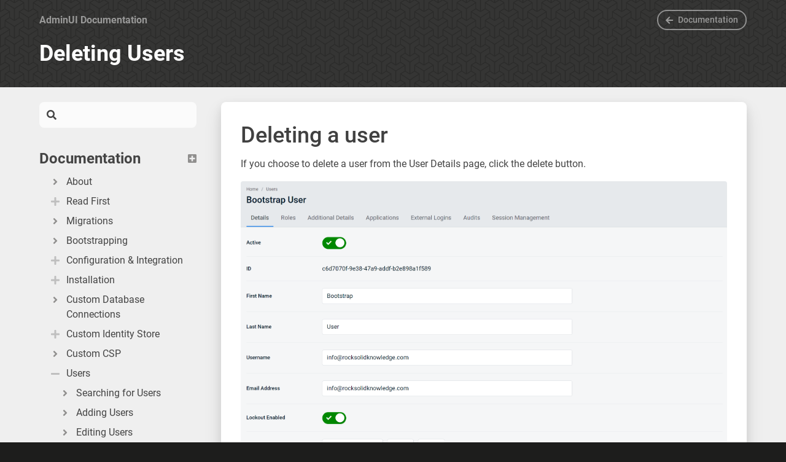

--- FILE ---
content_type: text/html
request_url: https://docs.identityserver.com/adminui/Users/Deleting_Users/
body_size: 4837
content:
<!DOCTYPE html>
<html lang="en">
<head>
    <meta charset="utf-8">

    

    <meta http-equiv="x-ua-compatible" content="ie=edge">
    <meta name="viewport" content="width=device-width, initial-scale=1, shrink-to-fit=no">

    <title>Deleting Users | AdminUI Documentation</title>

    <link rel="canonical" href="https://identityserver.com/documentation/adminui/Users/Deleting_Users/">

    <link rel="shortcut icon" href="../../img/favicon.png">
    <link rel="stylesheet" href="../../css/prism-okaidia.min.css">
    <link rel="stylesheet" href="../../css/prism-alfa.css">
    <link rel="stylesheet" href="../../css/fontawesome-5.7.2.min.css">
    <link rel="stylesheet" href="../../css/fonts.css">
    <link rel="stylesheet" href="../../css/site.min.css">
    <link rel="stylesheet" href="../../css/search.css">
    <link rel="stylesheet" href="../../css/theme.css">
    <link rel="stylesheet" media="print" href="../../css/print.css">
    

    

    <script>var base_url = '../..';</script>

    
    
</head>

<body class="preload w-100 bg-grey-darkest text-white text-center text-base font-sans leading-normal m-0 default">

    

    <header class="bg-grey-darkest text-white bg-repeat theme-header-imagebg no-print" style="background-image: url('../../img/escheresque_ste.png');">
    <div class="header-overlay-colour">
        <div class="container mx-auto px-4 lg:pt-4 lg:px-6 flex items-center">
            <a href="../.." class="font-bold truncate py-4 lg:py-0 opacity-50">
                AdminUI Documentation
            </a>
            <a id="nav-link" class="bg-transparent flex -mr-4 lg:-mr-6 ml-auto w-16 lg:hidden self-stretch items-center justify-center" href="#" aria-label="Show Menu" aria-haspopup="true" aria-controls="nav-menu">
                <i class="fas fa-bars text-xl js-nav-icon" aria-hidden="true"></i>
                <span class="sr-only">Open Menu</span>
            </a>
            
                <div class="ml-auto hidden lg:block opacity-50 hover:opacity-100">
                    <a href="https://www.identityserver.com/documentation" class="btn btn-small btn-light"><span class="fas fa-arrow-left mr-2"></span>Documentation</a>
                </div>
            
            <nav id="nav-menu" class="bg-black overflow-y-auto fixed pin z-40 mt-header hidden lg:hidden" aria-labelledby="nav-link" aria-expanded="false" role="navigation">
                <ul class="list-reset overflow-y-auto pin">
                    
                        
<li class="lg:border-0 lg:mb-2 ">
    <a class="flex items-start px-6 py-4 text-left lg:font-normal lg:px-0 lg:py-0" href="../.." style="word-break: break-word">
      
        <span class="flex-no-shrink hidden mt-1 lg:inline-block fas fa-fw fa-angle-right text-grey-light mr-2"></span>
      
      About
    </a>
</li>

                    
                        
  <li class="lg:mb-2 js-has-children">
    <span class="js-toggle cursor-pointer flex items-start px-6 py-4 font-bold text-left lg:font-normal lg:px-0 lg:py-0">
      <span class="js-icon flex-no-shrink mt-1 lg:inline-block fas fa-fw fa-plus text-grey-lighter mr-2"></span>
      <span>Read First</span>
    </span>
    <ul class="js-children hidden list-reset overflow-y-auto pl-5 lg:pl-0 lg:pl-4 lg:mt-2">
        
            
<li class="lg:border-0 lg:mb-2 ">
    <a class="flex items-start px-6 py-4 text-left lg:font-normal lg:px-0 lg:py-0" href="../../IdentityServer/What_Is_IdentityServer/" style="word-break: break-word">
      
        <span class="flex-no-shrink hidden mt-1 lg:inline-block fas fa-fw fa-angle-right text-grey-light mr-2"></span>
      
      What is IdentityServer
    </a>
</li>

        
            
<li class="lg:border-0 lg:mb-2 ">
    <a class="flex items-start px-6 py-4 text-left lg:font-normal lg:px-0 lg:py-0" href="../../Read_First/Installation_Scenarios/" style="word-break: break-word">
      
        <span class="flex-no-shrink hidden mt-1 lg:inline-block fas fa-fw fa-angle-right text-grey-light mr-2"></span>
      
      Installation Scenarios
    </a>
</li>

        
    </ul>
  </li>

                    
                        
<li class="lg:border-0 lg:mb-2 ">
    <a class="flex items-start px-6 py-4 text-left lg:font-normal lg:px-0 lg:py-0" href="../../Migrations/Migrations_Help/" style="word-break: break-word">
      
        <span class="flex-no-shrink hidden mt-1 lg:inline-block fas fa-fw fa-angle-right text-grey-light mr-2"></span>
      
      Migrations
    </a>
</li>

                    
                        
<li class="lg:border-0 lg:mb-2 ">
    <a class="flex items-start px-6 py-4 text-left lg:font-normal lg:px-0 lg:py-0" href="../../Bootstrapping/Bootstrapping_Help/" style="word-break: break-word">
      
        <span class="flex-no-shrink hidden mt-1 lg:inline-block fas fa-fw fa-angle-right text-grey-light mr-2"></span>
      
      Bootstrapping
    </a>
</li>

                    
                        
  <li class="lg:mb-2 js-has-children">
    <span class="js-toggle cursor-pointer flex items-start px-6 py-4 font-bold text-left lg:font-normal lg:px-0 lg:py-0">
      <span class="js-icon flex-no-shrink mt-1 lg:inline-block fas fa-fw fa-plus text-grey-lighter mr-2"></span>
      <span>Configuration & Integration</span>
    </span>
    <ul class="js-children hidden list-reset overflow-y-auto pl-5 lg:pl-0 lg:pl-4 lg:mt-2">
        
            
<li class="lg:border-0 lg:mb-2 ">
    <a class="flex items-start px-6 py-4 text-left lg:font-normal lg:px-0 lg:py-0" href="../../Configuration_and_Integration/AdminUI_Settings/" style="word-break: break-word">
      
        <span class="flex-no-shrink hidden mt-1 lg:inline-block fas fa-fw fa-angle-right text-grey-light mr-2"></span>
      
      AdminUI Settings
    </a>
</li>

        
            
<li class="lg:border-0 lg:mb-2 ">
    <a class="flex items-start px-6 py-4 text-left lg:font-normal lg:px-0 lg:py-0" href="../../Configuration_and_Integration/Configuring_AdminUI/" style="word-break: break-word">
      
        <span class="flex-no-shrink hidden mt-1 lg:inline-block fas fa-fw fa-angle-right text-grey-light mr-2"></span>
      
      Configuring AdminUI
    </a>
</li>

        
            
<li class="lg:border-0 lg:mb-2 ">
    <a class="flex items-start px-6 py-4 text-left lg:font-normal lg:px-0 lg:py-0" href="../../Configuration_and_Integration/Configuring_AdminUI_NuGet/" style="word-break: break-word">
      
        <span class="flex-no-shrink hidden mt-1 lg:inline-block fas fa-fw fa-angle-right text-grey-light mr-2"></span>
      
      Configuring AdminUI (NuGet)
    </a>
</li>

        
            
<li class="lg:border-0 lg:mb-2 ">
    <a class="flex items-start px-6 py-4 text-left lg:font-normal lg:px-0 lg:py-0" href="../../Configuration_and_Integration/Integrating_with_IdentityServer/" style="word-break: break-word">
      
        <span class="flex-no-shrink hidden mt-1 lg:inline-block fas fa-fw fa-angle-right text-grey-light mr-2"></span>
      
      Integrating with Identity Server
    </a>
</li>

        
            
<li class="lg:border-0 lg:mb-2 ">
    <a class="flex items-start px-6 py-4 text-left lg:font-normal lg:px-0 lg:py-0" href="../../Configuration_and_Integration/Integrating_with_IdentityServer_Custom_Schema/" style="word-break: break-word">
      
        <span class="flex-no-shrink hidden mt-1 lg:inline-block fas fa-fw fa-angle-right text-grey-light mr-2"></span>
      
      Integrating with Identity Server Custom Schema
    </a>
</li>

        
            
<li class="lg:border-0 lg:mb-2 ">
    <a class="flex items-start px-6 py-4 text-left lg:font-normal lg:px-0 lg:py-0" href="../../Configuration_and_Integration/Integrating_with_Quickstarts/" style="word-break: break-word">
      
        <span class="flex-no-shrink hidden mt-1 lg:inline-block fas fa-fw fa-angle-right text-grey-light mr-2"></span>
      
      Integrating with Quickstarts
    </a>
</li>

        
            
<li class="lg:border-0 lg:mb-2 ">
    <a class="flex items-start px-6 py-4 text-left lg:font-normal lg:px-0 lg:py-0" href="../../Configuration_and_Integration/Enabling_Logging/" style="word-break: break-word">
      
        <span class="flex-no-shrink hidden mt-1 lg:inline-block fas fa-fw fa-angle-right text-grey-light mr-2"></span>
      
      Enabling Logging
    </a>
</li>

        
    </ul>
  </li>

                    
                        
  <li class="lg:mb-2 js-has-children">
    <span class="js-toggle cursor-pointer flex items-start px-6 py-4 font-bold text-left lg:font-normal lg:px-0 lg:py-0">
      <span class="js-icon flex-no-shrink mt-1 lg:inline-block fas fa-fw fa-plus text-grey-lighter mr-2"></span>
      <span>Installation</span>
    </span>
    <ul class="js-children hidden list-reset overflow-y-auto pl-5 lg:pl-0 lg:pl-4 lg:mt-2">
        
            
<li class="lg:border-0 lg:mb-2 ">
    <a class="flex items-start px-6 py-4 text-left lg:font-normal lg:px-0 lg:py-0" href="../../Installation/Installer_Walkthrough/" style="word-break: break-word">
      
        <span class="flex-no-shrink hidden mt-1 lg:inline-block fas fa-fw fa-angle-right text-grey-light mr-2"></span>
      
      Installer
    </a>
</li>

        
            
<li class="lg:border-0 lg:mb-2 ">
    <a class="flex items-start px-6 py-4 text-left lg:font-normal lg:px-0 lg:py-0" href="../../Installation/Installation_IIS/" style="word-break: break-word">
      
        <span class="flex-no-shrink hidden mt-1 lg:inline-block fas fa-fw fa-angle-right text-grey-light mr-2"></span>
      
      IIS
    </a>
</li>

        
            
  <li class="lg:mb-2 js-has-children">
    <span class="js-toggle cursor-pointer flex items-start px-6 py-4 font-bold text-left lg:font-normal lg:px-0 lg:py-0">
      <span class="js-icon flex-no-shrink mt-1 lg:inline-block fas fa-fw fa-plus text-grey-lighter mr-2"></span>
      <span>Azure</span>
    </span>
    <ul class="js-children hidden list-reset overflow-y-auto pl-5 lg:pl-0 lg:pl-4 lg:mt-2">
        
            
<li class="lg:border-0 lg:mb-2 ">
    <a class="flex items-start px-6 py-4 text-left lg:font-normal lg:px-0 lg:py-0" href="../../Installation/Installation_Azure/" style="word-break: break-word">
      
        <span class="flex-no-shrink hidden mt-1 lg:inline-block fas fa-fw fa-angle-right text-grey-light mr-2"></span>
      
      Install in Azure
    </a>
</li>

        
            
<li class="lg:border-0 lg:mb-2 ">
    <a class="flex items-start px-6 py-4 text-left lg:font-normal lg:px-0 lg:py-0" href="../../Installation/Azure_Create_Web_App/" style="word-break: break-word">
      
        <span class="flex-no-shrink hidden mt-1 lg:inline-block fas fa-fw fa-angle-right text-grey-light mr-2"></span>
      
      Create Azure Web App
    </a>
</li>

        
    </ul>
  </li>

        
            
<li class="lg:border-0 lg:mb-2 ">
    <a class="flex items-start px-6 py-4 text-left lg:font-normal lg:px-0 lg:py-0" href="../../Installation/Installation_Docker/" style="word-break: break-word">
      
        <span class="flex-no-shrink hidden mt-1 lg:inline-block fas fa-fw fa-angle-right text-grey-light mr-2"></span>
      
      Docker
    </a>
</li>

        
            
<li class="lg:border-0 lg:mb-2 ">
    <a class="flex items-start px-6 py-4 text-left lg:font-normal lg:px-0 lg:py-0" href="../../Installation/Installation_NuGet/" style="word-break: break-word">
      
        <span class="flex-no-shrink hidden mt-1 lg:inline-block fas fa-fw fa-angle-right text-grey-light mr-2"></span>
      
      NuGet
    </a>
</li>

        
    </ul>
  </li>

                    
                        
<li class="lg:border-0 lg:mb-2 ">
    <a class="flex items-start px-6 py-4 text-left lg:font-normal lg:px-0 lg:py-0" href="../../CustomDatabaseConnections/Overview/" style="word-break: break-word">
      
        <span class="flex-no-shrink hidden mt-1 lg:inline-block fas fa-fw fa-angle-right text-grey-light mr-2"></span>
      
      Custom Database Connections
    </a>
</li>

                    
                        
  <li class="lg:mb-2 js-has-children">
    <span class="js-toggle cursor-pointer flex items-start px-6 py-4 font-bold text-left lg:font-normal lg:px-0 lg:py-0">
      <span class="js-icon flex-no-shrink mt-1 lg:inline-block fas fa-fw fa-plus text-grey-lighter mr-2"></span>
      <span>Custom Identity Store</span>
    </span>
    <ul class="js-children hidden list-reset overflow-y-auto pl-5 lg:pl-0 lg:pl-4 lg:mt-2">
        
            
<li class="lg:border-0 lg:mb-2 ">
    <a class="flex items-start px-6 py-4 text-left lg:font-normal lg:px-0 lg:py-0" href="../../CustomIdentity/Overview/" style="word-break: break-word">
      
        <span class="flex-no-shrink hidden mt-1 lg:inline-block fas fa-fw fa-angle-right text-grey-light mr-2"></span>
      
      Overview
    </a>
</li>

        
            
<li class="lg:border-0 lg:mb-2 ">
    <a class="flex items-start px-6 py-4 text-left lg:font-normal lg:px-0 lg:py-0" href="../../CustomIdentity/PartialImplementation/" style="word-break: break-word">
      
        <span class="flex-no-shrink hidden mt-1 lg:inline-block fas fa-fw fa-angle-right text-grey-light mr-2"></span>
      
      Partial Implementation
    </a>
</li>

        
            
<li class="lg:border-0 lg:mb-2 ">
    <a class="flex items-start px-6 py-4 text-left lg:font-normal lg:px-0 lg:py-0" href="../../CustomIdentity/FullOverride/" style="word-break: break-word">
      
        <span class="flex-no-shrink hidden mt-1 lg:inline-block fas fa-fw fa-angle-right text-grey-light mr-2"></span>
      
      Full Implementation
    </a>
</li>

        
            
<li class="lg:border-0 lg:mb-2 ">
    <a class="flex items-start px-6 py-4 text-left lg:font-normal lg:px-0 lg:py-0" href="../../CustomIdentity/TenancyWithEF/" style="word-break: break-word">
      
        <span class="flex-no-shrink hidden mt-1 lg:inline-block fas fa-fw fa-angle-right text-grey-light mr-2"></span>
      
      Tenancy With Entity Framework
    </a>
</li>

        
            
<li class="lg:border-0 lg:mb-2 ">
    <a class="flex items-start px-6 py-4 text-left lg:font-normal lg:px-0 lg:py-0" href="../../CustomIdentity/NoSql/" style="word-break: break-word">
      
        <span class="flex-no-shrink hidden mt-1 lg:inline-block fas fa-fw fa-angle-right text-grey-light mr-2"></span>
      
      NoSql Implementation (MongoDB)
    </a>
</li>

        
    </ul>
  </li>

                    
                        
<li class="lg:border-0 lg:mb-2 ">
    <a class="flex items-start px-6 py-4 text-left lg:font-normal lg:px-0 lg:py-0" href="../../Custom_CSP/Custom_CSP/" style="word-break: break-word">
      
        <span class="flex-no-shrink hidden mt-1 lg:inline-block fas fa-fw fa-angle-right text-grey-light mr-2"></span>
      
      Custom CSP
    </a>
</li>

                    
                        
  <li class="lg:mb-2 js-has-children">
    <span class="js-toggle cursor-pointer flex items-start px-6 py-4 font-bold text-left lg:font-normal lg:px-0 lg:py-0">
      <span class="js-icon flex-no-shrink mt-1 lg:inline-block fas fa-fw fa-plus text-grey-lighter mr-2"></span>
      <span>Users</span>
    </span>
    <ul class="js-children hidden list-reset overflow-y-auto pl-5 lg:pl-0 lg:pl-4 lg:mt-2">
        
            
<li class="lg:border-0 lg:mb-2 ">
    <a class="flex items-start px-6 py-4 text-left lg:font-normal lg:px-0 lg:py-0" href="../Searching_for_users/" style="word-break: break-word">
      
        <span class="flex-no-shrink hidden mt-1 lg:inline-block fas fa-fw fa-angle-right text-grey-light mr-2"></span>
      
      Searching for Users
    </a>
</li>

        
            
<li class="lg:border-0 lg:mb-2 ">
    <a class="flex items-start px-6 py-4 text-left lg:font-normal lg:px-0 lg:py-0" href="../Adding_users/" style="word-break: break-word">
      
        <span class="flex-no-shrink hidden mt-1 lg:inline-block fas fa-fw fa-angle-right text-grey-light mr-2"></span>
      
      Adding Users
    </a>
</li>

        
            
<li class="lg:border-0 lg:mb-2 ">
    <a class="flex items-start px-6 py-4 text-left lg:font-normal lg:px-0 lg:py-0" href="../Editing_users/" style="word-break: break-word">
      
        <span class="flex-no-shrink hidden mt-1 lg:inline-block fas fa-fw fa-angle-right text-grey-light mr-2"></span>
      
      Editing Users
    </a>
</li>

        
            
<li class="lg:border-0 lg:mb-2 active">
    <a class="flex items-start px-6 py-4 text-left lg:font-normal lg:px-0 lg:py-0" href="./" style="word-break: break-word">
      
        <span class="flex-no-shrink hidden mt-1 lg:inline-block fas fa-fw fa-angle-right text-grey-light mr-2"></span>
      
      Deleting Users
    </a>
</li>

        
            
<li class="lg:border-0 lg:mb-2 ">
    <a class="flex items-start px-6 py-4 text-left lg:font-normal lg:px-0 lg:py-0" href="../Merge_User/" style="word-break: break-word">
      
        <span class="flex-no-shrink hidden mt-1 lg:inline-block fas fa-fw fa-angle-right text-grey-light mr-2"></span>
      
      Merge Users
    </a>
</li>

        
            
<li class="lg:border-0 lg:mb-2 ">
    <a class="flex items-start px-6 py-4 text-left lg:font-normal lg:px-0 lg:py-0" href="../Set_User_Password/" style="word-break: break-word">
      
        <span class="flex-no-shrink hidden mt-1 lg:inline-block fas fa-fw fa-angle-right text-grey-light mr-2"></span>
      
      Set User Password
    </a>
</li>

        
            
<li class="lg:border-0 lg:mb-2 ">
    <a class="flex items-start px-6 py-4 text-left lg:font-normal lg:px-0 lg:py-0" href="../SessionManagement/" style="word-break: break-word">
      
        <span class="flex-no-shrink hidden mt-1 lg:inline-block fas fa-fw fa-angle-right text-grey-light mr-2"></span>
      
      Session Management
    </a>
</li>

        
            
<li class="lg:border-0 lg:mb-2 ">
    <a class="flex items-start px-6 py-4 text-left lg:font-normal lg:px-0 lg:py-0" href="../Custom_Reports/" style="word-break: break-word">
      
        <span class="flex-no-shrink hidden mt-1 lg:inline-block fas fa-fw fa-angle-right text-grey-light mr-2"></span>
      
      User Reports
    </a>
</li>

        
            
<li class="lg:border-0 lg:mb-2 ">
    <a class="flex items-start px-6 py-4 text-left lg:font-normal lg:px-0 lg:py-0" href="../Bulk_user_import/" style="word-break: break-word">
      
        <span class="flex-no-shrink hidden mt-1 lg:inline-block fas fa-fw fa-angle-right text-grey-light mr-2"></span>
      
      Bulk User Import
    </a>
</li>

        
    </ul>
  </li>

                    
                        
  <li class="lg:mb-2 js-has-children">
    <span class="js-toggle cursor-pointer flex items-start px-6 py-4 font-bold text-left lg:font-normal lg:px-0 lg:py-0">
      <span class="js-icon flex-no-shrink mt-1 lg:inline-block fas fa-fw fa-plus text-grey-lighter mr-2"></span>
      <span>Roles</span>
    </span>
    <ul class="js-children hidden list-reset overflow-y-auto pl-5 lg:pl-0 lg:pl-4 lg:mt-2">
        
            
<li class="lg:border-0 lg:mb-2 ">
    <a class="flex items-start px-6 py-4 text-left lg:font-normal lg:px-0 lg:py-0" href="../../Roles/Creating_roles/" style="word-break: break-word">
      
        <span class="flex-no-shrink hidden mt-1 lg:inline-block fas fa-fw fa-angle-right text-grey-light mr-2"></span>
      
      Creating Roles
    </a>
</li>

        
            
<li class="lg:border-0 lg:mb-2 ">
    <a class="flex items-start px-6 py-4 text-left lg:font-normal lg:px-0 lg:py-0" href="../../Roles/Managing_Roles/" style="word-break: break-word">
      
        <span class="flex-no-shrink hidden mt-1 lg:inline-block fas fa-fw fa-angle-right text-grey-light mr-2"></span>
      
      Managing Roles
    </a>
</li>

        
            
<li class="lg:border-0 lg:mb-2 ">
    <a class="flex items-start px-6 py-4 text-left lg:font-normal lg:px-0 lg:py-0" href="../../Roles/Users_in_Role_Management/" style="word-break: break-word">
      
        <span class="flex-no-shrink hidden mt-1 lg:inline-block fas fa-fw fa-angle-right text-grey-light mr-2"></span>
      
      Managing Users in a Role
    </a>
</li>

        
            
<li class="lg:border-0 lg:mb-2 ">
    <a class="flex items-start px-6 py-4 text-left lg:font-normal lg:px-0 lg:py-0" href="../../Roles/Managing_Role_Claims/" style="word-break: break-word">
      
        <span class="flex-no-shrink hidden mt-1 lg:inline-block fas fa-fw fa-angle-right text-grey-light mr-2"></span>
      
      Managing Role Claims
    </a>
</li>

        
    </ul>
  </li>

                    
                        
<li class="lg:border-0 lg:mb-2 ">
    <a class="flex items-start px-6 py-4 text-left lg:font-normal lg:px-0 lg:py-0" href="../../Claim_Types/Managing_Claimtypes/" style="word-break: break-word">
      
        <span class="flex-no-shrink hidden mt-1 lg:inline-block fas fa-fw fa-angle-right text-grey-light mr-2"></span>
      
      Claim Types
    </a>
</li>

                    
                        
  <li class="lg:mb-2 js-has-children">
    <span class="js-toggle cursor-pointer flex items-start px-6 py-4 font-bold text-left lg:font-normal lg:px-0 lg:py-0">
      <span class="js-icon flex-no-shrink mt-1 lg:inline-block fas fa-fw fa-plus text-grey-lighter mr-2"></span>
      <span>Clients</span>
    </span>
    <ul class="js-children hidden list-reset overflow-y-auto pl-5 lg:pl-0 lg:pl-4 lg:mt-2">
        
            
<li class="lg:border-0 lg:mb-2 ">
    <a class="flex items-start px-6 py-4 text-left lg:font-normal lg:px-0 lg:py-0" href="../../Clients/Searching_for_clients/" style="word-break: break-word">
      
        <span class="flex-no-shrink hidden mt-1 lg:inline-block fas fa-fw fa-angle-right text-grey-light mr-2"></span>
      
      Searching for Clients
    </a>
</li>

        
            
<li class="lg:border-0 lg:mb-2 ">
    <a class="flex items-start px-6 py-4 text-left lg:font-normal lg:px-0 lg:py-0" href="../../Clients/Adding_Clients/" style="word-break: break-word">
      
        <span class="flex-no-shrink hidden mt-1 lg:inline-block fas fa-fw fa-angle-right text-grey-light mr-2"></span>
      
      Adding Clients
    </a>
</li>

        
            
<li class="lg:border-0 lg:mb-2 ">
    <a class="flex items-start px-6 py-4 text-left lg:font-normal lg:px-0 lg:py-0" href="../../Clients/Adding_a_Saml_client/" style="word-break: break-word">
      
        <span class="flex-no-shrink hidden mt-1 lg:inline-block fas fa-fw fa-angle-right text-grey-light mr-2"></span>
      
      Adding a SAML Client
    </a>
</li>

        
            
<li class="lg:border-0 lg:mb-2 ">
    <a class="flex items-start px-6 py-4 text-left lg:font-normal lg:px-0 lg:py-0" href="../../Clients/Adding_a_WsFed_client/" style="word-break: break-word">
      
        <span class="flex-no-shrink hidden mt-1 lg:inline-block fas fa-fw fa-angle-right text-grey-light mr-2"></span>
      
      Adding a WS-Fed Client
    </a>
</li>

        
            
<li class="lg:border-0 lg:mb-2 ">
    <a class="flex items-start px-6 py-4 text-left lg:font-normal lg:px-0 lg:py-0" href="../../Clients/Editing_clients/" style="word-break: break-word">
      
        <span class="flex-no-shrink hidden mt-1 lg:inline-block fas fa-fw fa-angle-right text-grey-light mr-2"></span>
      
      Editing Clients
    </a>
</li>

        
            
<li class="lg:border-0 lg:mb-2 ">
    <a class="flex items-start px-6 py-4 text-left lg:font-normal lg:px-0 lg:py-0" href="../../Clients/Deleting_clients/" style="word-break: break-word">
      
        <span class="flex-no-shrink hidden mt-1 lg:inline-block fas fa-fw fa-angle-right text-grey-light mr-2"></span>
      
      Deleting Clients
    </a>
</li>

        
            
<li class="lg:border-0 lg:mb-2 ">
    <a class="flex items-start px-6 py-4 text-left lg:font-normal lg:px-0 lg:py-0" href="../../Clients/Clone_a_client/" style="word-break: break-word">
      
        <span class="flex-no-shrink hidden mt-1 lg:inline-block fas fa-fw fa-angle-right text-grey-light mr-2"></span>
      
      Clone Client
    </a>
</li>

        
    </ul>
  </li>

                    
                        
  <li class="lg:mb-2 js-has-children">
    <span class="js-toggle cursor-pointer flex items-start px-6 py-4 font-bold text-left lg:font-normal lg:px-0 lg:py-0">
      <span class="js-icon flex-no-shrink mt-1 lg:inline-block fas fa-fw fa-plus text-grey-lighter mr-2"></span>
      <span>Import and Export</span>
    </span>
    <ul class="js-children hidden list-reset overflow-y-auto pl-5 lg:pl-0 lg:pl-4 lg:mt-2">
        
            
<li class="lg:border-0 lg:mb-2 ">
    <a class="flex items-start px-6 py-4 text-left lg:font-normal lg:px-0 lg:py-0" href="../../Import_and_Export/Export/" style="word-break: break-word">
      
        <span class="flex-no-shrink hidden mt-1 lg:inline-block fas fa-fw fa-angle-right text-grey-light mr-2"></span>
      
      Exporting Clients
    </a>
</li>

        
            
<li class="lg:border-0 lg:mb-2 ">
    <a class="flex items-start px-6 py-4 text-left lg:font-normal lg:px-0 lg:py-0" href="../../Import_and_Export/Import/" style="word-break: break-word">
      
        <span class="flex-no-shrink hidden mt-1 lg:inline-block fas fa-fw fa-angle-right text-grey-light mr-2"></span>
      
      Importing Clients
    </a>
</li>

        
            
<li class="lg:border-0 lg:mb-2 ">
    <a class="flex items-start px-6 py-4 text-left lg:font-normal lg:px-0 lg:py-0" href="../../Import_and_Export/Secrets/" style="word-break: break-word">
      
        <span class="flex-no-shrink hidden mt-1 lg:inline-block fas fa-fw fa-angle-right text-grey-light mr-2"></span>
      
      Importing Client Configuration with Secrets
    </a>
</li>

        
            
<li class="lg:border-0 lg:mb-2 ">
    <a class="flex items-start px-6 py-4 text-left lg:font-normal lg:px-0 lg:py-0" href="../../Import_and_Export/Certificates/" style="word-break: break-word">
      
        <span class="flex-no-shrink hidden mt-1 lg:inline-block fas fa-fw fa-angle-right text-grey-light mr-2"></span>
      
      Importing SAML Clients with Certificates
    </a>
</li>

        
            
<li class="lg:border-0 lg:mb-2 ">
    <a class="flex items-start px-6 py-4 text-left lg:font-normal lg:px-0 lg:py-0" href="../../Import_and_Export/Import_and_Export_Via_API/" style="word-break: break-word">
      
        <span class="flex-no-shrink hidden mt-1 lg:inline-block fas fa-fw fa-angle-right text-grey-light mr-2"></span>
      
      Import and Export Via the API
    </a>
</li>

        
    </ul>
  </li>

                    
                        
  <li class="lg:mb-2 js-has-children">
    <span class="js-toggle cursor-pointer flex items-start px-6 py-4 font-bold text-left lg:font-normal lg:px-0 lg:py-0">
      <span class="js-icon flex-no-shrink mt-1 lg:inline-block fas fa-fw fa-plus text-grey-lighter mr-2"></span>
      <span>Dynamic Authentication Providers</span>
    </span>
    <ul class="js-children hidden list-reset overflow-y-auto pl-5 lg:pl-0 lg:pl-4 lg:mt-2">
        
            
<li class="lg:border-0 lg:mb-2 ">
    <a class="flex items-start px-6 py-4 text-left lg:font-normal lg:px-0 lg:py-0" href="../../DynamicAuthentication/What_is_Dynamic_Authentication/" style="word-break: break-word">
      
        <span class="flex-no-shrink hidden mt-1 lg:inline-block fas fa-fw fa-angle-right text-grey-light mr-2"></span>
      
      What is Dynamic Authentication
    </a>
</li>

        
            
<li class="lg:border-0 lg:mb-2 ">
    <a class="flex items-start px-6 py-4 text-left lg:font-normal lg:px-0 lg:py-0" href="../../DynamicAuthentication/Enabling_or_disabling_Dynamic_Authentication/" style="word-break: break-word">
      
        <span class="flex-no-shrink hidden mt-1 lg:inline-block fas fa-fw fa-angle-right text-grey-light mr-2"></span>
      
      Enabling or disabling Dynamic Authentication
    </a>
</li>

        
            
  <li class="lg:mb-2 js-has-children">
    <span class="js-toggle cursor-pointer flex items-start px-6 py-4 font-bold text-left lg:font-normal lg:px-0 lg:py-0">
      <span class="js-icon flex-no-shrink mt-1 lg:inline-block fas fa-fw fa-plus text-grey-lighter mr-2"></span>
      <span>Add a Dynamic Provider</span>
    </span>
    <ul class="js-children hidden list-reset overflow-y-auto pl-5 lg:pl-0 lg:pl-4 lg:mt-2">
        
            
<li class="lg:border-0 lg:mb-2 ">
    <a class="flex items-start px-6 py-4 text-left lg:font-normal lg:px-0 lg:py-0" href="../../DynamicAuthentication/First_Steps_Adding_Dynamic_Provider/" style="word-break: break-word">
      
        <span class="flex-no-shrink hidden mt-1 lg:inline-block fas fa-fw fa-angle-right text-grey-light mr-2"></span>
      
      First Steps
    </a>
</li>

        
            
<li class="lg:border-0 lg:mb-2 ">
    <a class="flex items-start px-6 py-4 text-left lg:font-normal lg:px-0 lg:py-0" href="../../DynamicAuthentication/Adding_a_Oidc_Dynamic_Provider/" style="word-break: break-word">
      
        <span class="flex-no-shrink hidden mt-1 lg:inline-block fas fa-fw fa-angle-right text-grey-light mr-2"></span>
      
      Adding OIDC Provider
    </a>
</li>

        
            
<li class="lg:border-0 lg:mb-2 ">
    <a class="flex items-start px-6 py-4 text-left lg:font-normal lg:px-0 lg:py-0" href="../../DynamicAuthentication/Adding_a_Saml_Dynamic_Provider/" style="word-break: break-word">
      
        <span class="flex-no-shrink hidden mt-1 lg:inline-block fas fa-fw fa-angle-right text-grey-light mr-2"></span>
      
      Adding SAML Provider
    </a>
</li>

        
    </ul>
  </li>

        
            
  <li class="lg:mb-2 js-has-children">
    <span class="js-toggle cursor-pointer flex items-start px-6 py-4 font-bold text-left lg:font-normal lg:px-0 lg:py-0">
      <span class="js-icon flex-no-shrink mt-1 lg:inline-block fas fa-fw fa-plus text-grey-lighter mr-2"></span>
      <span>Edit a Dynamic Provider</span>
    </span>
    <ul class="js-children hidden list-reset overflow-y-auto pl-5 lg:pl-0 lg:pl-4 lg:mt-2">
        
            
<li class="lg:border-0 lg:mb-2 ">
    <a class="flex items-start px-6 py-4 text-left lg:font-normal lg:px-0 lg:py-0" href="../../DynamicAuthentication/Accessing_edit_view_to_Dynamic_Provider/" style="word-break: break-word">
      
        <span class="flex-no-shrink hidden mt-1 lg:inline-block fas fa-fw fa-angle-right text-grey-light mr-2"></span>
      
      Accessing edit view
    </a>
</li>

        
            
<li class="lg:border-0 lg:mb-2 ">
    <a class="flex items-start px-6 py-4 text-left lg:font-normal lg:px-0 lg:py-0" href="../../DynamicAuthentication/Editing_a_Oidc_Dynamic_Provider/" style="word-break: break-word">
      
        <span class="flex-no-shrink hidden mt-1 lg:inline-block fas fa-fw fa-angle-right text-grey-light mr-2"></span>
      
      Editing a OIDC Provider
    </a>
</li>

        
            
<li class="lg:border-0 lg:mb-2 ">
    <a class="flex items-start px-6 py-4 text-left lg:font-normal lg:px-0 lg:py-0" href="../../DynamicAuthentication/Editing_a_Saml_Dynamic_Provider/" style="word-break: break-word">
      
        <span class="flex-no-shrink hidden mt-1 lg:inline-block fas fa-fw fa-angle-right text-grey-light mr-2"></span>
      
      Editing a SAML Provider
    </a>
</li>

        
    </ul>
  </li>

        
            
<li class="lg:border-0 lg:mb-2 ">
    <a class="flex items-start px-6 py-4 text-left lg:font-normal lg:px-0 lg:py-0" href="../../DynamicAuthentication/Deleting_a_Dynamic_Provider/" style="word-break: break-word">
      
        <span class="flex-no-shrink hidden mt-1 lg:inline-block fas fa-fw fa-angle-right text-grey-light mr-2"></span>
      
      Deleting a Provider
    </a>
</li>

        
            
<li class="lg:border-0 lg:mb-2 ">
    <a class="flex items-start px-6 py-4 text-left lg:font-normal lg:px-0 lg:py-0" href="../../DynamicAuthentication/Searching_for_a_Dynamic_Provider/" style="word-break: break-word">
      
        <span class="flex-no-shrink hidden mt-1 lg:inline-block fas fa-fw fa-angle-right text-grey-light mr-2"></span>
      
      Searching for Provider
    </a>
</li>

        
    </ul>
  </li>

                    
                        
  <li class="lg:mb-2 js-has-children">
    <span class="js-toggle cursor-pointer flex items-start px-6 py-4 font-bold text-left lg:font-normal lg:px-0 lg:py-0">
      <span class="js-icon flex-no-shrink mt-1 lg:inline-block fas fa-fw fa-plus text-grey-lighter mr-2"></span>
      <span>Resources</span>
    </span>
    <ul class="js-children hidden list-reset overflow-y-auto pl-5 lg:pl-0 lg:pl-4 lg:mt-2">
        
            
<li class="lg:border-0 lg:mb-2 ">
    <a class="flex items-start px-6 py-4 text-left lg:font-normal lg:px-0 lg:py-0" href="../../Resources/searching_for_resources/" style="word-break: break-word">
      
        <span class="flex-no-shrink hidden mt-1 lg:inline-block fas fa-fw fa-angle-right text-grey-light mr-2"></span>
      
      Searching for Resources
    </a>
</li>

        
            
<li class="lg:border-0 lg:mb-2 ">
    <a class="flex items-start px-6 py-4 text-left lg:font-normal lg:px-0 lg:py-0" href="../../Resources/creating_resources/" style="word-break: break-word">
      
        <span class="flex-no-shrink hidden mt-1 lg:inline-block fas fa-fw fa-angle-right text-grey-light mr-2"></span>
      
      Creating Resources
    </a>
</li>

        
            
<li class="lg:border-0 lg:mb-2 ">
    <a class="flex items-start px-6 py-4 text-left lg:font-normal lg:px-0 lg:py-0" href="../../Resources/editing_resources/" style="word-break: break-word">
      
        <span class="flex-no-shrink hidden mt-1 lg:inline-block fas fa-fw fa-angle-right text-grey-light mr-2"></span>
      
      Editing resources
    </a>
</li>

        
    </ul>
  </li>

                    
                        
  <li class="lg:mb-2 js-has-children">
    <span class="js-toggle cursor-pointer flex items-start px-6 py-4 font-bold text-left lg:font-normal lg:px-0 lg:py-0">
      <span class="js-icon flex-no-shrink mt-1 lg:inline-block fas fa-fw fa-plus text-grey-lighter mr-2"></span>
      <span>Webhooks</span>
    </span>
    <ul class="js-children hidden list-reset overflow-y-auto pl-5 lg:pl-0 lg:pl-4 lg:mt-2">
        
            
<li class="lg:border-0 lg:mb-2 ">
    <a class="flex items-start px-6 py-4 text-left lg:font-normal lg:px-0 lg:py-0" href="../../Webhooks/webhooks/" style="word-break: break-word">
      
        <span class="flex-no-shrink hidden mt-1 lg:inline-block fas fa-fw fa-angle-right text-grey-light mr-2"></span>
      
      Webhooks
    </a>
</li>

        
            
<li class="lg:border-0 lg:mb-2 ">
    <a class="flex items-start px-6 py-4 text-left lg:font-normal lg:px-0 lg:py-0" href="../../Webhooks/webhook_endpoint_configuration/" style="word-break: break-word">
      
        <span class="flex-no-shrink hidden mt-1 lg:inline-block fas fa-fw fa-angle-right text-grey-light mr-2"></span>
      
      Endpoint Configuration
    </a>
</li>

        
    </ul>
  </li>

                    
                        
<li class="lg:border-0 lg:mb-2 ">
    <a class="flex items-start px-6 py-4 text-left lg:font-normal lg:px-0 lg:py-0" href="../../User_settings_endpoints/User_settings/" style="word-break: break-word">
      
        <span class="flex-no-shrink hidden mt-1 lg:inline-block fas fa-fw fa-angle-right text-grey-light mr-2"></span>
      
      User Settings Endpoints
    </a>
</li>

                    
                        
<li class="lg:border-0 lg:mb-2 ">
    <a class="flex items-start px-6 py-4 text-left lg:font-normal lg:px-0 lg:py-0" href="../../Access_Policy/Access_Policy/" style="word-break: break-word">
      
        <span class="flex-no-shrink hidden mt-1 lg:inline-block fas fa-fw fa-angle-right text-grey-light mr-2"></span>
      
      Access Policy
    </a>
</li>

                    
                        
<li class="lg:border-0 lg:mb-2 ">
    <a class="flex items-start px-6 py-4 text-left lg:font-normal lg:px-0 lg:py-0" href="../../Keys/Keys/" style="word-break: break-word">
      
        <span class="flex-no-shrink hidden mt-1 lg:inline-block fas fa-fw fa-angle-right text-grey-light mr-2"></span>
      
      Keys
    </a>
</li>

                    
                        
<li class="lg:border-0 lg:mb-2 ">
    <a class="flex items-start px-6 py-4 text-left lg:font-normal lg:px-0 lg:py-0" href="../../Audit/Auditing/" style="word-break: break-word">
      
        <span class="flex-no-shrink hidden mt-1 lg:inline-block fas fa-fw fa-angle-right text-grey-light mr-2"></span>
      
      Auditing
    </a>
</li>

                    
                        
<li class="lg:border-0 lg:mb-2 ">
    <a class="flex items-start px-6 py-4 text-left lg:font-normal lg:px-0 lg:py-0" href="../../FAQs/FAQs/" style="word-break: break-word">
      
        <span class="flex-no-shrink hidden mt-1 lg:inline-block fas fa-fw fa-angle-right text-grey-light mr-2"></span>
      
      FAQs
    </a>
</li>

                    
                        
  <li class="lg:mb-2 js-has-children">
    <span class="js-toggle cursor-pointer flex items-start px-6 py-4 font-bold text-left lg:font-normal lg:px-0 lg:py-0">
      <span class="js-icon flex-no-shrink mt-1 lg:inline-block fas fa-fw fa-plus text-grey-lighter mr-2"></span>
      <span>Troubleshooting</span>
    </span>
    <ul class="js-children hidden list-reset overflow-y-auto pl-5 lg:pl-0 lg:pl-4 lg:mt-2">
        
            
<li class="lg:border-0 lg:mb-2 ">
    <a class="flex items-start px-6 py-4 text-left lg:font-normal lg:px-0 lg:py-0" href="../../Troubleshooting/Unable_to_start_AdminUI/" style="word-break: break-word">
      
        <span class="flex-no-shrink hidden mt-1 lg:inline-block fas fa-fw fa-angle-right text-grey-light mr-2"></span>
      
      Unable to start AdminUI
    </a>
</li>

        
            
<li class="lg:border-0 lg:mb-2 ">
    <a class="flex items-start px-6 py-4 text-left lg:font-normal lg:px-0 lg:py-0" href="../../Troubleshooting/Unable_to_contact_IdentityServer/" style="word-break: break-word">
      
        <span class="flex-no-shrink hidden mt-1 lg:inline-block fas fa-fw fa-angle-right text-grey-light mr-2"></span>
      
      Unable to contact IdentityServer
    </a>
</li>

        
            
<li class="lg:border-0 lg:mb-2 ">
    <a class="flex items-start px-6 py-4 text-left lg:font-normal lg:px-0 lg:py-0" href="../../Troubleshooting/Unable_to_contact_API.md" style="word-break: break-word">
      
        <span class="flex-no-shrink hidden mt-1 lg:inline-block fas fa-fw fa-angle-right text-grey-light mr-2"></span>
      
      Unable to contact API
    </a>
</li>

        
            
<li class="lg:border-0 lg:mb-2 ">
    <a class="flex items-start px-6 py-4 text-left lg:font-normal lg:px-0 lg:py-0" href="../../Troubleshooting/Unable_to_log_in/" style="word-break: break-word">
      
        <span class="flex-no-shrink hidden mt-1 lg:inline-block fas fa-fw fa-angle-right text-grey-light mr-2"></span>
      
      Unable to log in
    </a>
</li>

        
    </ul>
  </li>

                    
                    
                        <li>
                            <a class="flex items-start px-6 py-4 text-left" href="https://www.identityserver.com/documentation">
                                <span class="flex-no-shrink mt-1 lg:inline-block fas fa-fw fa-arrow-left text-navy-lighter mr-2"></span>
                                Documentation
                            </a>
                        </li>
                    
                </ul>
            </nav>
        </div>
        <div class="text-white pt-4 pb-8 flex">
    <div class="container px-4 lg:px-6 w-full text-left mx-auto self-center relative z-10">
        <div class="max-w-lg">
            <h1 class="font-bold w-full text-3xl lg:text-4xl leading-tight">Deleting Users</h1>
        </div>
    </div>
</div>
    </div>
</header>
    <main class="bg-grey-lightest text-copy">
        <div id="skip">
            <div id="content">
                <div class="container p-4 lg:p-6 lg:flex items-start text-left mx-auto">
                    <div class="lg:hidden no-print">
                        
    <div role="search">
        <form action="../../search.html" method="get">
            <div class="flex group items-center trans shadow-md lg:shadow-none bg-white lg:bg-white-75 overflow-hidden rounded-lg mb-4 lg:mb-8 focus-within:bg-white">
                <span class="fas fa-search pl-3"></span>
                <input id="mkdocs-search-query" type="search" name="q" placeholder="" class="w-full bg-transparent p-3 focus:outline-none" aria-label="Search" />
            </div>
        </form>
    </div>

                    </div>
                    <aside class="w-64 flex-no-shrink hidden lg:block no-print">
    
    <div role="search">
        <form action="../../search.html" method="get">
            <div class="flex group items-center trans shadow-md lg:shadow-none bg-white lg:bg-white-75 overflow-hidden rounded-lg mb-4 lg:mb-8 focus-within:bg-white">
                <span class="fas fa-search pl-3"></span>
                <input id="mkdocs-search-query" type="search" name="q" placeholder="" class="w-full bg-transparent p-3 focus:outline-none" aria-label="Search" />
            </div>
        </form>
    </div>

    <div class="flex mb-2 justify-between items-center">
        <h2>Documentation</h2>
        <span class="js-expand-all text-grey-light cursor-pointer fas fa-plus-square"></span>
    </div>
    <ul class="pl-4 list-reset">
        
            
<li class="lg:border-0 lg:mb-2 ">
    <a class="flex items-start px-6 py-4 text-left lg:font-normal lg:px-0 lg:py-0" href="../.." style="word-break: break-word">
      
        <span class="flex-no-shrink hidden mt-1 lg:inline-block fas fa-fw fa-angle-right text-grey-light mr-2"></span>
      
      About
    </a>
</li>

        
            
  <li class="lg:mb-2 js-has-children">
    <span class="js-toggle cursor-pointer flex items-start px-6 py-4 font-bold text-left lg:font-normal lg:px-0 lg:py-0">
      <span class="js-icon flex-no-shrink mt-1 lg:inline-block fas fa-fw fa-plus text-grey-lighter mr-2"></span>
      <span>Read First</span>
    </span>
    <ul class="js-children hidden list-reset overflow-y-auto pl-5 lg:pl-0 lg:pl-4 lg:mt-2">
        
            
<li class="lg:border-0 lg:mb-2 ">
    <a class="flex items-start px-6 py-4 text-left lg:font-normal lg:px-0 lg:py-0" href="../../IdentityServer/What_Is_IdentityServer/" style="word-break: break-word">
      
        <span class="flex-no-shrink hidden mt-1 lg:inline-block fas fa-fw fa-angle-right text-grey-light mr-2"></span>
      
      What is IdentityServer
    </a>
</li>

        
            
<li class="lg:border-0 lg:mb-2 ">
    <a class="flex items-start px-6 py-4 text-left lg:font-normal lg:px-0 lg:py-0" href="../../Read_First/Installation_Scenarios/" style="word-break: break-word">
      
        <span class="flex-no-shrink hidden mt-1 lg:inline-block fas fa-fw fa-angle-right text-grey-light mr-2"></span>
      
      Installation Scenarios
    </a>
</li>

        
    </ul>
  </li>

        
            
<li class="lg:border-0 lg:mb-2 ">
    <a class="flex items-start px-6 py-4 text-left lg:font-normal lg:px-0 lg:py-0" href="../../Migrations/Migrations_Help/" style="word-break: break-word">
      
        <span class="flex-no-shrink hidden mt-1 lg:inline-block fas fa-fw fa-angle-right text-grey-light mr-2"></span>
      
      Migrations
    </a>
</li>

        
            
<li class="lg:border-0 lg:mb-2 ">
    <a class="flex items-start px-6 py-4 text-left lg:font-normal lg:px-0 lg:py-0" href="../../Bootstrapping/Bootstrapping_Help/" style="word-break: break-word">
      
        <span class="flex-no-shrink hidden mt-1 lg:inline-block fas fa-fw fa-angle-right text-grey-light mr-2"></span>
      
      Bootstrapping
    </a>
</li>

        
            
  <li class="lg:mb-2 js-has-children">
    <span class="js-toggle cursor-pointer flex items-start px-6 py-4 font-bold text-left lg:font-normal lg:px-0 lg:py-0">
      <span class="js-icon flex-no-shrink mt-1 lg:inline-block fas fa-fw fa-plus text-grey-lighter mr-2"></span>
      <span>Configuration & Integration</span>
    </span>
    <ul class="js-children hidden list-reset overflow-y-auto pl-5 lg:pl-0 lg:pl-4 lg:mt-2">
        
            
<li class="lg:border-0 lg:mb-2 ">
    <a class="flex items-start px-6 py-4 text-left lg:font-normal lg:px-0 lg:py-0" href="../../Configuration_and_Integration/AdminUI_Settings/" style="word-break: break-word">
      
        <span class="flex-no-shrink hidden mt-1 lg:inline-block fas fa-fw fa-angle-right text-grey-light mr-2"></span>
      
      AdminUI Settings
    </a>
</li>

        
            
<li class="lg:border-0 lg:mb-2 ">
    <a class="flex items-start px-6 py-4 text-left lg:font-normal lg:px-0 lg:py-0" href="../../Configuration_and_Integration/Configuring_AdminUI/" style="word-break: break-word">
      
        <span class="flex-no-shrink hidden mt-1 lg:inline-block fas fa-fw fa-angle-right text-grey-light mr-2"></span>
      
      Configuring AdminUI
    </a>
</li>

        
            
<li class="lg:border-0 lg:mb-2 ">
    <a class="flex items-start px-6 py-4 text-left lg:font-normal lg:px-0 lg:py-0" href="../../Configuration_and_Integration/Configuring_AdminUI_NuGet/" style="word-break: break-word">
      
        <span class="flex-no-shrink hidden mt-1 lg:inline-block fas fa-fw fa-angle-right text-grey-light mr-2"></span>
      
      Configuring AdminUI (NuGet)
    </a>
</li>

        
            
<li class="lg:border-0 lg:mb-2 ">
    <a class="flex items-start px-6 py-4 text-left lg:font-normal lg:px-0 lg:py-0" href="../../Configuration_and_Integration/Integrating_with_IdentityServer/" style="word-break: break-word">
      
        <span class="flex-no-shrink hidden mt-1 lg:inline-block fas fa-fw fa-angle-right text-grey-light mr-2"></span>
      
      Integrating with Identity Server
    </a>
</li>

        
            
<li class="lg:border-0 lg:mb-2 ">
    <a class="flex items-start px-6 py-4 text-left lg:font-normal lg:px-0 lg:py-0" href="../../Configuration_and_Integration/Integrating_with_IdentityServer_Custom_Schema/" style="word-break: break-word">
      
        <span class="flex-no-shrink hidden mt-1 lg:inline-block fas fa-fw fa-angle-right text-grey-light mr-2"></span>
      
      Integrating with Identity Server Custom Schema
    </a>
</li>

        
            
<li class="lg:border-0 lg:mb-2 ">
    <a class="flex items-start px-6 py-4 text-left lg:font-normal lg:px-0 lg:py-0" href="../../Configuration_and_Integration/Integrating_with_Quickstarts/" style="word-break: break-word">
      
        <span class="flex-no-shrink hidden mt-1 lg:inline-block fas fa-fw fa-angle-right text-grey-light mr-2"></span>
      
      Integrating with Quickstarts
    </a>
</li>

        
            
<li class="lg:border-0 lg:mb-2 ">
    <a class="flex items-start px-6 py-4 text-left lg:font-normal lg:px-0 lg:py-0" href="../../Configuration_and_Integration/Enabling_Logging/" style="word-break: break-word">
      
        <span class="flex-no-shrink hidden mt-1 lg:inline-block fas fa-fw fa-angle-right text-grey-light mr-2"></span>
      
      Enabling Logging
    </a>
</li>

        
    </ul>
  </li>

        
            
  <li class="lg:mb-2 js-has-children">
    <span class="js-toggle cursor-pointer flex items-start px-6 py-4 font-bold text-left lg:font-normal lg:px-0 lg:py-0">
      <span class="js-icon flex-no-shrink mt-1 lg:inline-block fas fa-fw fa-plus text-grey-lighter mr-2"></span>
      <span>Installation</span>
    </span>
    <ul class="js-children hidden list-reset overflow-y-auto pl-5 lg:pl-0 lg:pl-4 lg:mt-2">
        
            
<li class="lg:border-0 lg:mb-2 ">
    <a class="flex items-start px-6 py-4 text-left lg:font-normal lg:px-0 lg:py-0" href="../../Installation/Installer_Walkthrough/" style="word-break: break-word">
      
        <span class="flex-no-shrink hidden mt-1 lg:inline-block fas fa-fw fa-angle-right text-grey-light mr-2"></span>
      
      Installer
    </a>
</li>

        
            
<li class="lg:border-0 lg:mb-2 ">
    <a class="flex items-start px-6 py-4 text-left lg:font-normal lg:px-0 lg:py-0" href="../../Installation/Installation_IIS/" style="word-break: break-word">
      
        <span class="flex-no-shrink hidden mt-1 lg:inline-block fas fa-fw fa-angle-right text-grey-light mr-2"></span>
      
      IIS
    </a>
</li>

        
            
  <li class="lg:mb-2 js-has-children">
    <span class="js-toggle cursor-pointer flex items-start px-6 py-4 font-bold text-left lg:font-normal lg:px-0 lg:py-0">
      <span class="js-icon flex-no-shrink mt-1 lg:inline-block fas fa-fw fa-plus text-grey-lighter mr-2"></span>
      <span>Azure</span>
    </span>
    <ul class="js-children hidden list-reset overflow-y-auto pl-5 lg:pl-0 lg:pl-4 lg:mt-2">
        
            
<li class="lg:border-0 lg:mb-2 ">
    <a class="flex items-start px-6 py-4 text-left lg:font-normal lg:px-0 lg:py-0" href="../../Installation/Installation_Azure/" style="word-break: break-word">
      
        <span class="flex-no-shrink hidden mt-1 lg:inline-block fas fa-fw fa-angle-right text-grey-light mr-2"></span>
      
      Install in Azure
    </a>
</li>

        
            
<li class="lg:border-0 lg:mb-2 ">
    <a class="flex items-start px-6 py-4 text-left lg:font-normal lg:px-0 lg:py-0" href="../../Installation/Azure_Create_Web_App/" style="word-break: break-word">
      
        <span class="flex-no-shrink hidden mt-1 lg:inline-block fas fa-fw fa-angle-right text-grey-light mr-2"></span>
      
      Create Azure Web App
    </a>
</li>

        
    </ul>
  </li>

        
            
<li class="lg:border-0 lg:mb-2 ">
    <a class="flex items-start px-6 py-4 text-left lg:font-normal lg:px-0 lg:py-0" href="../../Installation/Installation_Docker/" style="word-break: break-word">
      
        <span class="flex-no-shrink hidden mt-1 lg:inline-block fas fa-fw fa-angle-right text-grey-light mr-2"></span>
      
      Docker
    </a>
</li>

        
            
<li class="lg:border-0 lg:mb-2 ">
    <a class="flex items-start px-6 py-4 text-left lg:font-normal lg:px-0 lg:py-0" href="../../Installation/Installation_NuGet/" style="word-break: break-word">
      
        <span class="flex-no-shrink hidden mt-1 lg:inline-block fas fa-fw fa-angle-right text-grey-light mr-2"></span>
      
      NuGet
    </a>
</li>

        
    </ul>
  </li>

        
            
<li class="lg:border-0 lg:mb-2 ">
    <a class="flex items-start px-6 py-4 text-left lg:font-normal lg:px-0 lg:py-0" href="../../CustomDatabaseConnections/Overview/" style="word-break: break-word">
      
        <span class="flex-no-shrink hidden mt-1 lg:inline-block fas fa-fw fa-angle-right text-grey-light mr-2"></span>
      
      Custom Database Connections
    </a>
</li>

        
            
  <li class="lg:mb-2 js-has-children">
    <span class="js-toggle cursor-pointer flex items-start px-6 py-4 font-bold text-left lg:font-normal lg:px-0 lg:py-0">
      <span class="js-icon flex-no-shrink mt-1 lg:inline-block fas fa-fw fa-plus text-grey-lighter mr-2"></span>
      <span>Custom Identity Store</span>
    </span>
    <ul class="js-children hidden list-reset overflow-y-auto pl-5 lg:pl-0 lg:pl-4 lg:mt-2">
        
            
<li class="lg:border-0 lg:mb-2 ">
    <a class="flex items-start px-6 py-4 text-left lg:font-normal lg:px-0 lg:py-0" href="../../CustomIdentity/Overview/" style="word-break: break-word">
      
        <span class="flex-no-shrink hidden mt-1 lg:inline-block fas fa-fw fa-angle-right text-grey-light mr-2"></span>
      
      Overview
    </a>
</li>

        
            
<li class="lg:border-0 lg:mb-2 ">
    <a class="flex items-start px-6 py-4 text-left lg:font-normal lg:px-0 lg:py-0" href="../../CustomIdentity/PartialImplementation/" style="word-break: break-word">
      
        <span class="flex-no-shrink hidden mt-1 lg:inline-block fas fa-fw fa-angle-right text-grey-light mr-2"></span>
      
      Partial Implementation
    </a>
</li>

        
            
<li class="lg:border-0 lg:mb-2 ">
    <a class="flex items-start px-6 py-4 text-left lg:font-normal lg:px-0 lg:py-0" href="../../CustomIdentity/FullOverride/" style="word-break: break-word">
      
        <span class="flex-no-shrink hidden mt-1 lg:inline-block fas fa-fw fa-angle-right text-grey-light mr-2"></span>
      
      Full Implementation
    </a>
</li>

        
            
<li class="lg:border-0 lg:mb-2 ">
    <a class="flex items-start px-6 py-4 text-left lg:font-normal lg:px-0 lg:py-0" href="../../CustomIdentity/TenancyWithEF/" style="word-break: break-word">
      
        <span class="flex-no-shrink hidden mt-1 lg:inline-block fas fa-fw fa-angle-right text-grey-light mr-2"></span>
      
      Tenancy With Entity Framework
    </a>
</li>

        
            
<li class="lg:border-0 lg:mb-2 ">
    <a class="flex items-start px-6 py-4 text-left lg:font-normal lg:px-0 lg:py-0" href="../../CustomIdentity/NoSql/" style="word-break: break-word">
      
        <span class="flex-no-shrink hidden mt-1 lg:inline-block fas fa-fw fa-angle-right text-grey-light mr-2"></span>
      
      NoSql Implementation (MongoDB)
    </a>
</li>

        
    </ul>
  </li>

        
            
<li class="lg:border-0 lg:mb-2 ">
    <a class="flex items-start px-6 py-4 text-left lg:font-normal lg:px-0 lg:py-0" href="../../Custom_CSP/Custom_CSP/" style="word-break: break-word">
      
        <span class="flex-no-shrink hidden mt-1 lg:inline-block fas fa-fw fa-angle-right text-grey-light mr-2"></span>
      
      Custom CSP
    </a>
</li>

        
            
  <li class="lg:mb-2 js-has-children">
    <span class="js-toggle cursor-pointer flex items-start px-6 py-4 font-bold text-left lg:font-normal lg:px-0 lg:py-0">
      <span class="js-icon flex-no-shrink mt-1 lg:inline-block fas fa-fw fa-plus text-grey-lighter mr-2"></span>
      <span>Users</span>
    </span>
    <ul class="js-children hidden list-reset overflow-y-auto pl-5 lg:pl-0 lg:pl-4 lg:mt-2">
        
            
<li class="lg:border-0 lg:mb-2 ">
    <a class="flex items-start px-6 py-4 text-left lg:font-normal lg:px-0 lg:py-0" href="../Searching_for_users/" style="word-break: break-word">
      
        <span class="flex-no-shrink hidden mt-1 lg:inline-block fas fa-fw fa-angle-right text-grey-light mr-2"></span>
      
      Searching for Users
    </a>
</li>

        
            
<li class="lg:border-0 lg:mb-2 ">
    <a class="flex items-start px-6 py-4 text-left lg:font-normal lg:px-0 lg:py-0" href="../Adding_users/" style="word-break: break-word">
      
        <span class="flex-no-shrink hidden mt-1 lg:inline-block fas fa-fw fa-angle-right text-grey-light mr-2"></span>
      
      Adding Users
    </a>
</li>

        
            
<li class="lg:border-0 lg:mb-2 ">
    <a class="flex items-start px-6 py-4 text-left lg:font-normal lg:px-0 lg:py-0" href="../Editing_users/" style="word-break: break-word">
      
        <span class="flex-no-shrink hidden mt-1 lg:inline-block fas fa-fw fa-angle-right text-grey-light mr-2"></span>
      
      Editing Users
    </a>
</li>

        
            
<li class="lg:border-0 lg:mb-2 active">
    <a class="flex items-start px-6 py-4 text-left lg:font-normal lg:px-0 lg:py-0" href="./" style="word-break: break-word">
      
        <span class="flex-no-shrink hidden mt-1 lg:inline-block fas fa-fw fa-angle-right text-grey-light mr-2"></span>
      
      Deleting Users
    </a>
</li>

        
            
<li class="lg:border-0 lg:mb-2 ">
    <a class="flex items-start px-6 py-4 text-left lg:font-normal lg:px-0 lg:py-0" href="../Merge_User/" style="word-break: break-word">
      
        <span class="flex-no-shrink hidden mt-1 lg:inline-block fas fa-fw fa-angle-right text-grey-light mr-2"></span>
      
      Merge Users
    </a>
</li>

        
            
<li class="lg:border-0 lg:mb-2 ">
    <a class="flex items-start px-6 py-4 text-left lg:font-normal lg:px-0 lg:py-0" href="../Set_User_Password/" style="word-break: break-word">
      
        <span class="flex-no-shrink hidden mt-1 lg:inline-block fas fa-fw fa-angle-right text-grey-light mr-2"></span>
      
      Set User Password
    </a>
</li>

        
            
<li class="lg:border-0 lg:mb-2 ">
    <a class="flex items-start px-6 py-4 text-left lg:font-normal lg:px-0 lg:py-0" href="../SessionManagement/" style="word-break: break-word">
      
        <span class="flex-no-shrink hidden mt-1 lg:inline-block fas fa-fw fa-angle-right text-grey-light mr-2"></span>
      
      Session Management
    </a>
</li>

        
            
<li class="lg:border-0 lg:mb-2 ">
    <a class="flex items-start px-6 py-4 text-left lg:font-normal lg:px-0 lg:py-0" href="../Custom_Reports/" style="word-break: break-word">
      
        <span class="flex-no-shrink hidden mt-1 lg:inline-block fas fa-fw fa-angle-right text-grey-light mr-2"></span>
      
      User Reports
    </a>
</li>

        
            
<li class="lg:border-0 lg:mb-2 ">
    <a class="flex items-start px-6 py-4 text-left lg:font-normal lg:px-0 lg:py-0" href="../Bulk_user_import/" style="word-break: break-word">
      
        <span class="flex-no-shrink hidden mt-1 lg:inline-block fas fa-fw fa-angle-right text-grey-light mr-2"></span>
      
      Bulk User Import
    </a>
</li>

        
    </ul>
  </li>

        
            
  <li class="lg:mb-2 js-has-children">
    <span class="js-toggle cursor-pointer flex items-start px-6 py-4 font-bold text-left lg:font-normal lg:px-0 lg:py-0">
      <span class="js-icon flex-no-shrink mt-1 lg:inline-block fas fa-fw fa-plus text-grey-lighter mr-2"></span>
      <span>Roles</span>
    </span>
    <ul class="js-children hidden list-reset overflow-y-auto pl-5 lg:pl-0 lg:pl-4 lg:mt-2">
        
            
<li class="lg:border-0 lg:mb-2 ">
    <a class="flex items-start px-6 py-4 text-left lg:font-normal lg:px-0 lg:py-0" href="../../Roles/Creating_roles/" style="word-break: break-word">
      
        <span class="flex-no-shrink hidden mt-1 lg:inline-block fas fa-fw fa-angle-right text-grey-light mr-2"></span>
      
      Creating Roles
    </a>
</li>

        
            
<li class="lg:border-0 lg:mb-2 ">
    <a class="flex items-start px-6 py-4 text-left lg:font-normal lg:px-0 lg:py-0" href="../../Roles/Managing_Roles/" style="word-break: break-word">
      
        <span class="flex-no-shrink hidden mt-1 lg:inline-block fas fa-fw fa-angle-right text-grey-light mr-2"></span>
      
      Managing Roles
    </a>
</li>

        
            
<li class="lg:border-0 lg:mb-2 ">
    <a class="flex items-start px-6 py-4 text-left lg:font-normal lg:px-0 lg:py-0" href="../../Roles/Users_in_Role_Management/" style="word-break: break-word">
      
        <span class="flex-no-shrink hidden mt-1 lg:inline-block fas fa-fw fa-angle-right text-grey-light mr-2"></span>
      
      Managing Users in a Role
    </a>
</li>

        
            
<li class="lg:border-0 lg:mb-2 ">
    <a class="flex items-start px-6 py-4 text-left lg:font-normal lg:px-0 lg:py-0" href="../../Roles/Managing_Role_Claims/" style="word-break: break-word">
      
        <span class="flex-no-shrink hidden mt-1 lg:inline-block fas fa-fw fa-angle-right text-grey-light mr-2"></span>
      
      Managing Role Claims
    </a>
</li>

        
    </ul>
  </li>

        
            
<li class="lg:border-0 lg:mb-2 ">
    <a class="flex items-start px-6 py-4 text-left lg:font-normal lg:px-0 lg:py-0" href="../../Claim_Types/Managing_Claimtypes/" style="word-break: break-word">
      
        <span class="flex-no-shrink hidden mt-1 lg:inline-block fas fa-fw fa-angle-right text-grey-light mr-2"></span>
      
      Claim Types
    </a>
</li>

        
            
  <li class="lg:mb-2 js-has-children">
    <span class="js-toggle cursor-pointer flex items-start px-6 py-4 font-bold text-left lg:font-normal lg:px-0 lg:py-0">
      <span class="js-icon flex-no-shrink mt-1 lg:inline-block fas fa-fw fa-plus text-grey-lighter mr-2"></span>
      <span>Clients</span>
    </span>
    <ul class="js-children hidden list-reset overflow-y-auto pl-5 lg:pl-0 lg:pl-4 lg:mt-2">
        
            
<li class="lg:border-0 lg:mb-2 ">
    <a class="flex items-start px-6 py-4 text-left lg:font-normal lg:px-0 lg:py-0" href="../../Clients/Searching_for_clients/" style="word-break: break-word">
      
        <span class="flex-no-shrink hidden mt-1 lg:inline-block fas fa-fw fa-angle-right text-grey-light mr-2"></span>
      
      Searching for Clients
    </a>
</li>

        
            
<li class="lg:border-0 lg:mb-2 ">
    <a class="flex items-start px-6 py-4 text-left lg:font-normal lg:px-0 lg:py-0" href="../../Clients/Adding_Clients/" style="word-break: break-word">
      
        <span class="flex-no-shrink hidden mt-1 lg:inline-block fas fa-fw fa-angle-right text-grey-light mr-2"></span>
      
      Adding Clients
    </a>
</li>

        
            
<li class="lg:border-0 lg:mb-2 ">
    <a class="flex items-start px-6 py-4 text-left lg:font-normal lg:px-0 lg:py-0" href="../../Clients/Adding_a_Saml_client/" style="word-break: break-word">
      
        <span class="flex-no-shrink hidden mt-1 lg:inline-block fas fa-fw fa-angle-right text-grey-light mr-2"></span>
      
      Adding a SAML Client
    </a>
</li>

        
            
<li class="lg:border-0 lg:mb-2 ">
    <a class="flex items-start px-6 py-4 text-left lg:font-normal lg:px-0 lg:py-0" href="../../Clients/Adding_a_WsFed_client/" style="word-break: break-word">
      
        <span class="flex-no-shrink hidden mt-1 lg:inline-block fas fa-fw fa-angle-right text-grey-light mr-2"></span>
      
      Adding a WS-Fed Client
    </a>
</li>

        
            
<li class="lg:border-0 lg:mb-2 ">
    <a class="flex items-start px-6 py-4 text-left lg:font-normal lg:px-0 lg:py-0" href="../../Clients/Editing_clients/" style="word-break: break-word">
      
        <span class="flex-no-shrink hidden mt-1 lg:inline-block fas fa-fw fa-angle-right text-grey-light mr-2"></span>
      
      Editing Clients
    </a>
</li>

        
            
<li class="lg:border-0 lg:mb-2 ">
    <a class="flex items-start px-6 py-4 text-left lg:font-normal lg:px-0 lg:py-0" href="../../Clients/Deleting_clients/" style="word-break: break-word">
      
        <span class="flex-no-shrink hidden mt-1 lg:inline-block fas fa-fw fa-angle-right text-grey-light mr-2"></span>
      
      Deleting Clients
    </a>
</li>

        
            
<li class="lg:border-0 lg:mb-2 ">
    <a class="flex items-start px-6 py-4 text-left lg:font-normal lg:px-0 lg:py-0" href="../../Clients/Clone_a_client/" style="word-break: break-word">
      
        <span class="flex-no-shrink hidden mt-1 lg:inline-block fas fa-fw fa-angle-right text-grey-light mr-2"></span>
      
      Clone Client
    </a>
</li>

        
    </ul>
  </li>

        
            
  <li class="lg:mb-2 js-has-children">
    <span class="js-toggle cursor-pointer flex items-start px-6 py-4 font-bold text-left lg:font-normal lg:px-0 lg:py-0">
      <span class="js-icon flex-no-shrink mt-1 lg:inline-block fas fa-fw fa-plus text-grey-lighter mr-2"></span>
      <span>Import and Export</span>
    </span>
    <ul class="js-children hidden list-reset overflow-y-auto pl-5 lg:pl-0 lg:pl-4 lg:mt-2">
        
            
<li class="lg:border-0 lg:mb-2 ">
    <a class="flex items-start px-6 py-4 text-left lg:font-normal lg:px-0 lg:py-0" href="../../Import_and_Export/Export/" style="word-break: break-word">
      
        <span class="flex-no-shrink hidden mt-1 lg:inline-block fas fa-fw fa-angle-right text-grey-light mr-2"></span>
      
      Exporting Clients
    </a>
</li>

        
            
<li class="lg:border-0 lg:mb-2 ">
    <a class="flex items-start px-6 py-4 text-left lg:font-normal lg:px-0 lg:py-0" href="../../Import_and_Export/Import/" style="word-break: break-word">
      
        <span class="flex-no-shrink hidden mt-1 lg:inline-block fas fa-fw fa-angle-right text-grey-light mr-2"></span>
      
      Importing Clients
    </a>
</li>

        
            
<li class="lg:border-0 lg:mb-2 ">
    <a class="flex items-start px-6 py-4 text-left lg:font-normal lg:px-0 lg:py-0" href="../../Import_and_Export/Secrets/" style="word-break: break-word">
      
        <span class="flex-no-shrink hidden mt-1 lg:inline-block fas fa-fw fa-angle-right text-grey-light mr-2"></span>
      
      Importing Client Configuration with Secrets
    </a>
</li>

        
            
<li class="lg:border-0 lg:mb-2 ">
    <a class="flex items-start px-6 py-4 text-left lg:font-normal lg:px-0 lg:py-0" href="../../Import_and_Export/Certificates/" style="word-break: break-word">
      
        <span class="flex-no-shrink hidden mt-1 lg:inline-block fas fa-fw fa-angle-right text-grey-light mr-2"></span>
      
      Importing SAML Clients with Certificates
    </a>
</li>

        
            
<li class="lg:border-0 lg:mb-2 ">
    <a class="flex items-start px-6 py-4 text-left lg:font-normal lg:px-0 lg:py-0" href="../../Import_and_Export/Import_and_Export_Via_API/" style="word-break: break-word">
      
        <span class="flex-no-shrink hidden mt-1 lg:inline-block fas fa-fw fa-angle-right text-grey-light mr-2"></span>
      
      Import and Export Via the API
    </a>
</li>

        
    </ul>
  </li>

        
            
  <li class="lg:mb-2 js-has-children">
    <span class="js-toggle cursor-pointer flex items-start px-6 py-4 font-bold text-left lg:font-normal lg:px-0 lg:py-0">
      <span class="js-icon flex-no-shrink mt-1 lg:inline-block fas fa-fw fa-plus text-grey-lighter mr-2"></span>
      <span>Dynamic Authentication Providers</span>
    </span>
    <ul class="js-children hidden list-reset overflow-y-auto pl-5 lg:pl-0 lg:pl-4 lg:mt-2">
        
            
<li class="lg:border-0 lg:mb-2 ">
    <a class="flex items-start px-6 py-4 text-left lg:font-normal lg:px-0 lg:py-0" href="../../DynamicAuthentication/What_is_Dynamic_Authentication/" style="word-break: break-word">
      
        <span class="flex-no-shrink hidden mt-1 lg:inline-block fas fa-fw fa-angle-right text-grey-light mr-2"></span>
      
      What is Dynamic Authentication
    </a>
</li>

        
            
<li class="lg:border-0 lg:mb-2 ">
    <a class="flex items-start px-6 py-4 text-left lg:font-normal lg:px-0 lg:py-0" href="../../DynamicAuthentication/Enabling_or_disabling_Dynamic_Authentication/" style="word-break: break-word">
      
        <span class="flex-no-shrink hidden mt-1 lg:inline-block fas fa-fw fa-angle-right text-grey-light mr-2"></span>
      
      Enabling or disabling Dynamic Authentication
    </a>
</li>

        
            
  <li class="lg:mb-2 js-has-children">
    <span class="js-toggle cursor-pointer flex items-start px-6 py-4 font-bold text-left lg:font-normal lg:px-0 lg:py-0">
      <span class="js-icon flex-no-shrink mt-1 lg:inline-block fas fa-fw fa-plus text-grey-lighter mr-2"></span>
      <span>Add a Dynamic Provider</span>
    </span>
    <ul class="js-children hidden list-reset overflow-y-auto pl-5 lg:pl-0 lg:pl-4 lg:mt-2">
        
            
<li class="lg:border-0 lg:mb-2 ">
    <a class="flex items-start px-6 py-4 text-left lg:font-normal lg:px-0 lg:py-0" href="../../DynamicAuthentication/First_Steps_Adding_Dynamic_Provider/" style="word-break: break-word">
      
        <span class="flex-no-shrink hidden mt-1 lg:inline-block fas fa-fw fa-angle-right text-grey-light mr-2"></span>
      
      First Steps
    </a>
</li>

        
            
<li class="lg:border-0 lg:mb-2 ">
    <a class="flex items-start px-6 py-4 text-left lg:font-normal lg:px-0 lg:py-0" href="../../DynamicAuthentication/Adding_a_Oidc_Dynamic_Provider/" style="word-break: break-word">
      
        <span class="flex-no-shrink hidden mt-1 lg:inline-block fas fa-fw fa-angle-right text-grey-light mr-2"></span>
      
      Adding OIDC Provider
    </a>
</li>

        
            
<li class="lg:border-0 lg:mb-2 ">
    <a class="flex items-start px-6 py-4 text-left lg:font-normal lg:px-0 lg:py-0" href="../../DynamicAuthentication/Adding_a_Saml_Dynamic_Provider/" style="word-break: break-word">
      
        <span class="flex-no-shrink hidden mt-1 lg:inline-block fas fa-fw fa-angle-right text-grey-light mr-2"></span>
      
      Adding SAML Provider
    </a>
</li>

        
    </ul>
  </li>

        
            
  <li class="lg:mb-2 js-has-children">
    <span class="js-toggle cursor-pointer flex items-start px-6 py-4 font-bold text-left lg:font-normal lg:px-0 lg:py-0">
      <span class="js-icon flex-no-shrink mt-1 lg:inline-block fas fa-fw fa-plus text-grey-lighter mr-2"></span>
      <span>Edit a Dynamic Provider</span>
    </span>
    <ul class="js-children hidden list-reset overflow-y-auto pl-5 lg:pl-0 lg:pl-4 lg:mt-2">
        
            
<li class="lg:border-0 lg:mb-2 ">
    <a class="flex items-start px-6 py-4 text-left lg:font-normal lg:px-0 lg:py-0" href="../../DynamicAuthentication/Accessing_edit_view_to_Dynamic_Provider/" style="word-break: break-word">
      
        <span class="flex-no-shrink hidden mt-1 lg:inline-block fas fa-fw fa-angle-right text-grey-light mr-2"></span>
      
      Accessing edit view
    </a>
</li>

        
            
<li class="lg:border-0 lg:mb-2 ">
    <a class="flex items-start px-6 py-4 text-left lg:font-normal lg:px-0 lg:py-0" href="../../DynamicAuthentication/Editing_a_Oidc_Dynamic_Provider/" style="word-break: break-word">
      
        <span class="flex-no-shrink hidden mt-1 lg:inline-block fas fa-fw fa-angle-right text-grey-light mr-2"></span>
      
      Editing a OIDC Provider
    </a>
</li>

        
            
<li class="lg:border-0 lg:mb-2 ">
    <a class="flex items-start px-6 py-4 text-left lg:font-normal lg:px-0 lg:py-0" href="../../DynamicAuthentication/Editing_a_Saml_Dynamic_Provider/" style="word-break: break-word">
      
        <span class="flex-no-shrink hidden mt-1 lg:inline-block fas fa-fw fa-angle-right text-grey-light mr-2"></span>
      
      Editing a SAML Provider
    </a>
</li>

        
    </ul>
  </li>

        
            
<li class="lg:border-0 lg:mb-2 ">
    <a class="flex items-start px-6 py-4 text-left lg:font-normal lg:px-0 lg:py-0" href="../../DynamicAuthentication/Deleting_a_Dynamic_Provider/" style="word-break: break-word">
      
        <span class="flex-no-shrink hidden mt-1 lg:inline-block fas fa-fw fa-angle-right text-grey-light mr-2"></span>
      
      Deleting a Provider
    </a>
</li>

        
            
<li class="lg:border-0 lg:mb-2 ">
    <a class="flex items-start px-6 py-4 text-left lg:font-normal lg:px-0 lg:py-0" href="../../DynamicAuthentication/Searching_for_a_Dynamic_Provider/" style="word-break: break-word">
      
        <span class="flex-no-shrink hidden mt-1 lg:inline-block fas fa-fw fa-angle-right text-grey-light mr-2"></span>
      
      Searching for Provider
    </a>
</li>

        
    </ul>
  </li>

        
            
  <li class="lg:mb-2 js-has-children">
    <span class="js-toggle cursor-pointer flex items-start px-6 py-4 font-bold text-left lg:font-normal lg:px-0 lg:py-0">
      <span class="js-icon flex-no-shrink mt-1 lg:inline-block fas fa-fw fa-plus text-grey-lighter mr-2"></span>
      <span>Resources</span>
    </span>
    <ul class="js-children hidden list-reset overflow-y-auto pl-5 lg:pl-0 lg:pl-4 lg:mt-2">
        
            
<li class="lg:border-0 lg:mb-2 ">
    <a class="flex items-start px-6 py-4 text-left lg:font-normal lg:px-0 lg:py-0" href="../../Resources/searching_for_resources/" style="word-break: break-word">
      
        <span class="flex-no-shrink hidden mt-1 lg:inline-block fas fa-fw fa-angle-right text-grey-light mr-2"></span>
      
      Searching for Resources
    </a>
</li>

        
            
<li class="lg:border-0 lg:mb-2 ">
    <a class="flex items-start px-6 py-4 text-left lg:font-normal lg:px-0 lg:py-0" href="../../Resources/creating_resources/" style="word-break: break-word">
      
        <span class="flex-no-shrink hidden mt-1 lg:inline-block fas fa-fw fa-angle-right text-grey-light mr-2"></span>
      
      Creating Resources
    </a>
</li>

        
            
<li class="lg:border-0 lg:mb-2 ">
    <a class="flex items-start px-6 py-4 text-left lg:font-normal lg:px-0 lg:py-0" href="../../Resources/editing_resources/" style="word-break: break-word">
      
        <span class="flex-no-shrink hidden mt-1 lg:inline-block fas fa-fw fa-angle-right text-grey-light mr-2"></span>
      
      Editing resources
    </a>
</li>

        
    </ul>
  </li>

        
            
  <li class="lg:mb-2 js-has-children">
    <span class="js-toggle cursor-pointer flex items-start px-6 py-4 font-bold text-left lg:font-normal lg:px-0 lg:py-0">
      <span class="js-icon flex-no-shrink mt-1 lg:inline-block fas fa-fw fa-plus text-grey-lighter mr-2"></span>
      <span>Webhooks</span>
    </span>
    <ul class="js-children hidden list-reset overflow-y-auto pl-5 lg:pl-0 lg:pl-4 lg:mt-2">
        
            
<li class="lg:border-0 lg:mb-2 ">
    <a class="flex items-start px-6 py-4 text-left lg:font-normal lg:px-0 lg:py-0" href="../../Webhooks/webhooks/" style="word-break: break-word">
      
        <span class="flex-no-shrink hidden mt-1 lg:inline-block fas fa-fw fa-angle-right text-grey-light mr-2"></span>
      
      Webhooks
    </a>
</li>

        
            
<li class="lg:border-0 lg:mb-2 ">
    <a class="flex items-start px-6 py-4 text-left lg:font-normal lg:px-0 lg:py-0" href="../../Webhooks/webhook_endpoint_configuration/" style="word-break: break-word">
      
        <span class="flex-no-shrink hidden mt-1 lg:inline-block fas fa-fw fa-angle-right text-grey-light mr-2"></span>
      
      Endpoint Configuration
    </a>
</li>

        
    </ul>
  </li>

        
            
<li class="lg:border-0 lg:mb-2 ">
    <a class="flex items-start px-6 py-4 text-left lg:font-normal lg:px-0 lg:py-0" href="../../User_settings_endpoints/User_settings/" style="word-break: break-word">
      
        <span class="flex-no-shrink hidden mt-1 lg:inline-block fas fa-fw fa-angle-right text-grey-light mr-2"></span>
      
      User Settings Endpoints
    </a>
</li>

        
            
<li class="lg:border-0 lg:mb-2 ">
    <a class="flex items-start px-6 py-4 text-left lg:font-normal lg:px-0 lg:py-0" href="../../Access_Policy/Access_Policy/" style="word-break: break-word">
      
        <span class="flex-no-shrink hidden mt-1 lg:inline-block fas fa-fw fa-angle-right text-grey-light mr-2"></span>
      
      Access Policy
    </a>
</li>

        
            
<li class="lg:border-0 lg:mb-2 ">
    <a class="flex items-start px-6 py-4 text-left lg:font-normal lg:px-0 lg:py-0" href="../../Keys/Keys/" style="word-break: break-word">
      
        <span class="flex-no-shrink hidden mt-1 lg:inline-block fas fa-fw fa-angle-right text-grey-light mr-2"></span>
      
      Keys
    </a>
</li>

        
            
<li class="lg:border-0 lg:mb-2 ">
    <a class="flex items-start px-6 py-4 text-left lg:font-normal lg:px-0 lg:py-0" href="../../Audit/Auditing/" style="word-break: break-word">
      
        <span class="flex-no-shrink hidden mt-1 lg:inline-block fas fa-fw fa-angle-right text-grey-light mr-2"></span>
      
      Auditing
    </a>
</li>

        
            
<li class="lg:border-0 lg:mb-2 ">
    <a class="flex items-start px-6 py-4 text-left lg:font-normal lg:px-0 lg:py-0" href="../../FAQs/FAQs/" style="word-break: break-word">
      
        <span class="flex-no-shrink hidden mt-1 lg:inline-block fas fa-fw fa-angle-right text-grey-light mr-2"></span>
      
      FAQs
    </a>
</li>

        
            
  <li class="lg:mb-2 js-has-children">
    <span class="js-toggle cursor-pointer flex items-start px-6 py-4 font-bold text-left lg:font-normal lg:px-0 lg:py-0">
      <span class="js-icon flex-no-shrink mt-1 lg:inline-block fas fa-fw fa-plus text-grey-lighter mr-2"></span>
      <span>Troubleshooting</span>
    </span>
    <ul class="js-children hidden list-reset overflow-y-auto pl-5 lg:pl-0 lg:pl-4 lg:mt-2">
        
            
<li class="lg:border-0 lg:mb-2 ">
    <a class="flex items-start px-6 py-4 text-left lg:font-normal lg:px-0 lg:py-0" href="../../Troubleshooting/Unable_to_start_AdminUI/" style="word-break: break-word">
      
        <span class="flex-no-shrink hidden mt-1 lg:inline-block fas fa-fw fa-angle-right text-grey-light mr-2"></span>
      
      Unable to start AdminUI
    </a>
</li>

        
            
<li class="lg:border-0 lg:mb-2 ">
    <a class="flex items-start px-6 py-4 text-left lg:font-normal lg:px-0 lg:py-0" href="../../Troubleshooting/Unable_to_contact_IdentityServer/" style="word-break: break-word">
      
        <span class="flex-no-shrink hidden mt-1 lg:inline-block fas fa-fw fa-angle-right text-grey-light mr-2"></span>
      
      Unable to contact IdentityServer
    </a>
</li>

        
            
<li class="lg:border-0 lg:mb-2 ">
    <a class="flex items-start px-6 py-4 text-left lg:font-normal lg:px-0 lg:py-0" href="../../Troubleshooting/Unable_to_contact_API.md" style="word-break: break-word">
      
        <span class="flex-no-shrink hidden mt-1 lg:inline-block fas fa-fw fa-angle-right text-grey-light mr-2"></span>
      
      Unable to contact API
    </a>
</li>

        
            
<li class="lg:border-0 lg:mb-2 ">
    <a class="flex items-start px-6 py-4 text-left lg:font-normal lg:px-0 lg:py-0" href="../../Troubleshooting/Unable_to_log_in/" style="word-break: break-word">
      
        <span class="flex-no-shrink hidden mt-1 lg:inline-block fas fa-fw fa-angle-right text-grey-light mr-2"></span>
      
      Unable to log in
    </a>
</li>

        
    </ul>
  </li>

        
    </ul>
    
        <h3 class="mt-8 mb-2">Deleting Users</h3>
        <ul class="pl-4 list-reset">
            
                <li class="flex mb-2"><span class="font-bold mr-2">-</span><a class="break-words max-w-full" href="#deleting-a-user">Deleting a user</a></li>
                
            
                <li class="flex mb-2"><span class="font-bold mr-2">-</span><a class="break-words max-w-full" href="#confirmation-of-delete">Confirmation of Delete</a></li>
                
            
        </ul>
    
</aside>
                    <section class="flex-grow w-full p-4 lg:w-1 lg:p-8 lg:ml-10 bg-white rounded-lg shadow-lg">
                        
                            <div class="cms">
                                <h2 id="deleting-a-user">Deleting a user</h2>
<p>If you choose to delete a user from the User Details page, click the delete button. </p>
<p><img alt="Delete" src="../img/userdetails.png" /></p>
<p>You should then see a dialogue warning you that you are going to delete the user. At this point you can either cancel, or continue with the delete.</p>
<h2 id="confirmation-of-delete">Confirmation of Delete</h2>
<p>If the deletion of a user has been successful, a "user deleted" confirmation will appear.</p>
<p>Keep in mind that this action does not delete the user from your database, unless you have customized this process using a <a href="../../CustomIdentity/Overview">Custom User Store</a>. Instead, it simply flags the user as deleted.</p>
<p><strong>Note:</strong> Your IdentityServer solution would need to make use of this flag for it to have any effect. Otherwise the user could still log in after deleting.</p>
                            </div>
                        
                        
                            
<div class="mt-8 flex justify-between no-print">
    
    <a class="btn btn-line-subtle btn-small flex justify-center w-32" href="../Editing_users/" title="Editing Users"><span class="fas fa-long-arrow-alt-left mr-2 flex-no-shrink"></span>Previous</a>
    
    
    <a class="btn btn-line-subtle btn-small flex justify-center w-32 ml-auto" href="../Merge_User/" title="Merge Users">Next<span class="fas fa-long-arrow-alt-right ml-2 flex-no-shrink"></span></a>
    
</div>

                        
                    </section>
                </div>
            </div>
        </div>
        <div class="hidden fa-times fa-minus fa-minus-square"></div>
    </main>
    <footer class="bg-grey-darkest text-grey-lighter p-6 relative z-20 no-print">
    <div class="container text-sm text-center mx-auto flex-wrap flex items-center justify-center">
        <span class="w-full mb-2">Copyright &copy; <script>document.write(new Date().getFullYear())</script> <a class='font-bold' href='https://www.rocksolidknowledge.com' target='_blank' rel='noopener'>Rock Solid Knowledge</a></span>
        <span class="text-xs">Last updated Tuesday 13 January 2026</span>
    </div>
</footer>
    <script src="../../js/jquery-3.5.1.min.js"></script>
    <script src="../../js/theme.js"></script>
    
    <script src="../../search/main.js"></script>
    
    <script src="../../js/prism-1.15.0/prism.min.js"></script>
    <script async src="../../js/prism-1.15.0/prism-javascript.min.js"></script>
    <script async src="../../js/prism-1.15.0/prism-typescript.min.js"></script>
    <script async src="../../js/prism-1.15.0/prism-csharp.min.js"></script>
    <script async src="../../js/prism-1.15.0/prism-json.min.js"></script>
    <script async src="../../js/prism-1.15.0/prism-yaml.min.js"></script>
    <script async src="../../js/prism-1.15.0/prism-bash.min.js"></script>
    <script async src="../../js/prism-1.15.0/prism-alfa.js"></script>

    
</body>
</html>

--- FILE ---
content_type: text/css
request_url: https://docs.identityserver.com/adminui/css/prism-alfa.css
body_size: -226
content:
.language-alfa .token.keyword,
.language-alfa .token.operator  {
    color: #569CD6;
}

.language-alfa .token.keyword-alt,
.language-alfa .token.property {
    color: #c586c0;
}

.language-alfa .token.declaration {
    color: #4ec9b0;
}

.language-alfa .token.identifier {
    color: #9cdcfe;
}

.language-alfa .token.comment {
    color: #6A9955;
}

.language-alfa .token.number,
.language-alfa .token.type {
    color: #B5CEA8;
}

.language-alfa .token.string {
    color: #CE9178;
}

.language-alfa .token.import-namespace {
    color: #e6db74;
}

--- FILE ---
content_type: text/css
request_url: https://docs.identityserver.com/adminui/css/fontawesome-5.7.2.min.css
body_size: 188
content:
.far,.fas{-moz-osx-font-smoothing:grayscale;-webkit-font-smoothing:antialiased;display:inline-block;font-style:normal;font-variant:normal;text-rendering:auto;line-height:1}.fa-fw{text-align:center;width:1.25em}@keyframes fa-spin{0%{transform:rotate(0deg)}to{transform:rotate(1turn)}}.fa-angle-right:before{content:"\f105"}.fa-arrow-left:before{content:"\f060"}.fa-bars:before{content:"\f0c9"}.fa-long-arrow-alt-left:before{content:"\f30a"}.fa-long-arrow-alt-right:before{content:"\f30b"}.fa-minus:before{content:"\f068"}.fa-minus-square:before{content:"\f146"}.fa-plus:before{content:"\f067"}.fa-plus-square:before{content:"\f0fe"}.fa-search:before{content:"\f002"}.fa-times:before{content:"\f00d"}.sr-only{border:0;clip:rect(0,0,0,0);height:1px;margin:-1px;overflow:hidden;padding:0;position:absolute;width:1px}@font-face{font-family:"Font Awesome 5 Brands";font-style:normal;font-weight:normal;font-display:auto;src:url(../fonts/fontawesome-5.7.2/fa-brands-400.eot);src:url(../fonts/fontawesome-5.7.2/fa-brands-400.eot?#iefix) format("embedded-opentype"),url(../fonts/fontawesome-5.7.2/fa-brands-400.woff2) format("woff2"),url(../fonts/fontawesome-5.7.2/fa-brands-400.woff) format("woff"),url(../fonts/fontawesome-5.7.2/fa-brands-400.ttf) format("truetype"),url(../fonts/fontawesome-5.7.2/fa-brands-400.svg#fontawesome) format("svg")}@font-face{font-family:"Font Awesome 5 Free";font-style:normal;font-weight:400;font-display:auto;src:url(../fonts/fontawesome-5.7.2/fa-regular-400.eot);src:url(../fonts/fontawesome-5.7.2/fa-regular-400.eot?#iefix) format("embedded-opentype"),url(../fonts/fontawesome-5.7.2/fa-regular-400.woff2) format("woff2"),url(../fonts/fontawesome-5.7.2/fa-regular-400.woff) format("woff"),url(../fonts/fontawesome-5.7.2/fa-regular-400.ttf) format("truetype"),url(../fonts/fontawesome-5.7.2/fa-regular-400.svg#fontawesome) format("svg")}.far{font-weight:400}@font-face{font-family:"Font Awesome 5 Free";font-style:normal;font-weight:900;font-display:auto;src:url(../fonts/fontawesome-5.7.2/fa-solid-900.eot);src:url(../fonts/fontawesome-5.7.2/fa-solid-900.eot?#iefix) format("embedded-opentype"),url(../fonts/fontawesome-5.7.2/fa-solid-900.woff2) format("woff2"),url(../fonts/fontawesome-5.7.2/fa-solid-900.woff) format("woff"),url(../fonts/fontawesome-5.7.2/fa-solid-900.ttf) format("truetype"),url(../fonts/fontawesome-5.7.2/fa-solid-900.svg#fontawesome) format("svg")}.far,.fas{font-family:"Font Awesome 5 Free"}.fas{font-weight:900}

--- FILE ---
content_type: text/css
request_url: https://docs.identityserver.com/adminui/css/fonts.css
body_size: -105
content:
/* roboto-regular - latin */
@font-face {
    font-family: 'Roboto';
    font-style: normal;
    font-weight: 400;
    src: url('../fonts/roboto-v18-latin-regular.eot');
    src: local('Roboto'),
        local('Roboto-Regular'),
        url('../fonts/roboto-v18-latin-regular.eot?#iefix') format('embedded-opentype'),
        url('../fonts/roboto-v18-latin-regular.woff2') format('woff2'),
        url('../fonts/roboto-v18-latin-regular.woff') format('woff'),
        url('../fonts/roboto-v18-latin-regular.ttf') format('truetype'),
        url('../fonts/roboto-v18-latin-regular.svg#Roboto') format('svg');
}

/* roboto-500 - latin */
@font-face {
    font-family: 'Roboto';
    font-style: normal;
    font-weight: 500;
    src: url('../fonts/roboto-v18-latin-500.eot');
    src: local('Roboto Medium'),
        local('Roboto-Medium'),
        url('../fonts/roboto-v18-latin-500.eot?#iefix') format('embedded-opentype'),
        url('../fonts/roboto-v18-latin-500.woff2') format('woff2'),
        url('../fonts/roboto-v18-latin-500.woff') format('woff'),
        url('../fonts/roboto-v18-latin-500.ttf') format('truetype'),
        url('../fonts/roboto-v18-latin-500.svg#Roboto') format('svg');
}

/* roboto-700 - latin */
@font-face {
    font-family: 'Roboto';
    font-style: normal;
    font-weight: 700;
    src: url('../fonts/roboto-v18-latin-700.eot');
    src: local('Roboto Bold'),
        local('Roboto-Bold'),
        url('../fonts/roboto-v18-latin-700.eot?#iefix') format('embedded-opentype'),
        url('../fonts/roboto-v18-latin-700.woff2') format('woff2'),
        url('../fonts/roboto-v18-latin-700.woff') format('woff'),
        url('../fonts/roboto-v18-latin-700.ttf') format('truetype'),
        url('../fonts/roboto-v18-latin-700.svg#Roboto') format('svg');
}

--- FILE ---
content_type: text/css
request_url: https://docs.identityserver.com/adminui/css/site.min.css
body_size: 2381
content:
/* normalize.css v8.0.1 | MIT License | github.com/necolas/normalize.css */html{line-height:1.15;-webkit-text-size-adjust:100%}body{margin:0}main{display:block}h1{font-size:2em;margin:.67em 0}pre{font-family:monospace,monospace;font-size:1em}a{background-color:transparent}
strong{font-weight:bolder}code{font-family:monospace,monospace;font-size:1em}small{font-size:80%}sub{font-size:75%;line-height:0;position:relative;vertical-align:baseline}sub{bottom:-.25em}img{border-style:none}button,input,select{font-family:inherit;font-size:100%;line-height:1.15;margin:0}
button,input{overflow:visible}button,select{text-transform:none}[type=button],[type=reset],[type=submit],button{-webkit-appearance:button}[type=button]::-moz-focus-inner,[type=reset]::-moz-focus-inner,[type=submit]::-moz-focus-inner,button::-moz-focus-inner{border-style:none;padding:0}[type=button]:-moz-focusring,[type=reset]:-moz-focusring,[type=submit]:-moz-focusring,button:-moz-focusring{outline:1px dotted ButtonText}[type=checkbox],[type=radio]{box-sizing:border-box;padding:0}[type=number]::-webkit-inner-spin-button,[type=number]::-webkit-outer-spin-button{height:auto}
[type=search]{-webkit-appearance:textfield;outline-offset:-2px}[type=search]::-webkit-search-decoration{-webkit-appearance:none}::-webkit-file-upload-button{-webkit-appearance:button;font:inherit}details{display:block}summary{display:list-item}[hidden],template{display:none}html{box-sizing:border-box;font-family:sans-serif}
*,:after,:before{box-sizing:inherit}h1,h2,h3,h4,h5,p,pre{margin:0}button{background:transparent;padding:0}button:focus{outline:1px dotted;outline:5px auto -webkit-focus-ring-color}ol,ul{margin:0}*,:after,:before{border:0 solid #908f8e}img{border-style:solid}img{max-width:100%;height:auto}input::-webkit-input-placeholder{color:inherit;opacity:.5}input::-ms-input-placeholder{color:inherit;opacity:.5}input::placeholder{color:inherit;opacity:.5}[role=button],button{cursor:pointer}
table{border-collapse:collapse}body,html{min-height:100%}::-moz-selection{color:#fff;background-color:#ff4136}::selection{color:#fff;background-color:#ff4136}a{text-decoration:none;color:inherit}.container{max-width:1200px}.content{max-width:700px}.btn{display:inline-block;display:inline-flex;align-items:center;background-color:#ff4136;border-width:2px;border-color:#ff4136;color:#fff;font-weight:500;padding:.5rem 1.5rem;text-align:center;border-radius:9999px;overflow:hidden;text-overflow:ellipsis;white-space:nowrap;transition:all .15s ease-in-out}
.btn:hover{background-color:#001f3f;border-color:#001f3f;color:#fff}
.btn-line-subtle{background-color:transparent;border-color:#4d6279;color:#4d6279}.btn-line-subtle:hover{background-color:transparent;border-color:#001c39;color:#001c39}
.btn-small{font-size:.875rem}.btn-small:not(.btn-text){padding:.25rem .75rem}.btn.disabled,.btn[disabled]{background-color:#bfbfbf;border-color:#bfbfbf;color:#111;opacity:.25;cursor:not-allowed}.btn-line-subtle.disabled,.btn-line-subtle[disabled]{background-color:transparent;border-color:#bfbfbf;color:#3a3938}.cms ol,.cms p,.cms ul{margin-bottom:1rem}.cms h1,.cms h2,.cms h3,.cms h4,.cms h5{font-weight:500;line-height:1.25;color:#001f3f;margin-bottom:.75rem}
.cms h2:not(:first-child),.cms h3:not(:first-child),.cms h4:not(:first-child),.cms h5:not(:first-child){margin-top:1.5rem}.cms h1{background-color:#fff3e8;border:2px dotted #ff851b;font-weight:700;font-size:1.5rem;color:#ff851b;padding:.5rem .75rem}.cms h1:before{display:block;font-weight:500;font-size:.75rem;content:"WARNING!"}
.cms h2{font-size:2.25rem}.cms h3{font-size:1.875rem}.cms h4{font-size:1.5rem}.cms h5{margin-bottom:.5rem}.cms h5{font-size:1.25rem}.cms a{font-weight:700}.cms a{display:inline-block;border-bottom-width:1px;border-color:#ffb3af;color:#ff4136;transition:all .15s ease-in-out}
.cms a:hover{color:#001f3f;border-color:#99a5b2}.cms ol,.cms ul{list-style:none;padding:0;margin-bottom:1rem;padding-left:2.5rem}.cms ol li,.cms ul li{margin-bottom:.5rem;position:relative}.cms ol ol,.cms ol ul,.cms ul ol,.cms ul ul{margin-top:.5rem;margin-bottom:.5rem}
.cms ul:not(.cms-checks-list)>li:before{background-color:#ff4136;display:block;width:6px;height:6px;position:absolute;left:0;top:0;margin-left:-1rem;margin-top:.5rem;border-radius:9999px;content:""}
.cms ol{counter-reset:a}.cms ol>li:before{color:#ff4136;font-weight:700;position:absolute;left:0;margin-left:-2rem;text-align:right;width:1.5rem;counter-increment:a;content:counter(a)"."}.cms ol ol>li:before{content:counter(a,lower-alpha)"."}.cms table{border-width:0;border-collapse:collapse;width:100%;margin-bottom:1.5rem}
.cms table:not(:first-child){margin-top:1.5rem}.cms table td,.cms table th{font-weight:400;padding:.75rem 1rem;border-bottom-width:2px;border-color:#e6e9ec;font-size:.875rem;text-align:left;word-wrap:break-word}.cms table thead td,.cms table thead th{background-color:#e6e9ec;font-weight:500;color:#001f3f;font-size:.75rem;text-transform:uppercase;border-width:0;letter-spacing:.05em}.cms img{display:flex;justify-content:center;margin-left:auto;margin-right:auto;margin-bottom:1.5rem;border-radius:.25rem}
.cms small{display:block;color:#908f8e;font-size:.75rem}
.cms i,.cms strong{color:#001f3f}.list-reset{list-style:none;padding:0}.bg-transparent{background-color:transparent}.bg-black{background-color:#111}.bg-grey-darkest{background-color:#1d1d1c}.bg-grey-lightest{background-color:#efefef}.bg-white{background-color:#fff}
.focus-within\:bg-white:focus-within{background-color:#fff}.bg-repeat{background-repeat:repeat}.rounded-lg{border-radius:.5rem}.cursor-pointer{cursor:pointer}.block{display:block}.inline{display:inline}.table{display:table}
.hidden{display:none}.flex{display:flex}.flex-wrap{flex-wrap:wrap}
.items-start{align-items:flex-start}.items-center{align-items:center}.self-center{align-self:center}.self-stretch{align-self:stretch}.justify-center{justify-content:center}.justify-between{justify-content:space-between}.flex-grow{flex-grow:1}.flex-no-shrink{flex-shrink:0}.font-sans{font-family:Roboto,Helvetica,Arial,sans-serif}.font-semibold{font-weight:500}.font-bold{font-weight:700}.leading-tight{line-height:1.25}.leading-normal{line-height:1.5}.m-0{margin:0}.mx-auto{margin-left:auto;margin-right:auto}.mt-1{margin-top:.25rem}.mb-1{margin-bottom:.25rem}.mr-2{margin-right:.5rem}.mb-2{margin-bottom:.5rem}.ml-2{margin-left:.5rem}.mb-3{margin-bottom:.75rem}
.mt-4{margin-top:1rem}.mb-4{margin-bottom:1rem}.mt-6{margin-top:1.5rem}.mt-8{margin-top:2rem}.ml-auto{margin-left:auto}.mt-header{margin-top:60px}.max-w-lg{max-width:50rem}.max-w-full{max-width:100%}.min-w-table{min-width:500px}.-mr-4{margin-right:-1rem}.opacity-50{opacity:.5}.hover\:opacity-100:hover{opacity:1}.focus\:outline-none:focus{outline:0}.overflow-hidden{overflow:hidden}.overflow-x-auto{overflow-x:auto}
.overflow-y-auto{overflow-y:auto}.p-3{padding:.75rem}.p-4{padding:1rem}.p-6{padding:1.5rem}
.py-4{padding-top:1rem;padding-bottom:1rem}.px-4{padding-left:1rem;padding-right:1rem}.px-6{padding-left:1.5rem;padding-right:1.5rem}.pl-3{padding-left:.75rem}.pt-4{padding-top:1rem}.pl-4{padding-left:1rem}.pl-5{padding-left:1.25rem}
.pb-8{padding-bottom:2rem}.static{position:static}
.fixed{position:fixed}.relative{position:relative}.pin{right:0;left:0}.pin{top:0;bottom:0}.shadow-md{box-shadow:0 4px 8px 0 rgba(0,0,0,.12),0 2px 4px 0 rgba(0,0,0,.08)}.shadow-lg{box-shadow:0 15px 30px 0 rgba(0,0,0,.11),0 5px 15px 0 rgba(0,0,0,.08)}.text-left{text-align:left}.text-center{text-align:center}.text-copy{color:#444}.text-grey-light{color:#908f8e}.text-grey-lighter{color:#bfbfbf}.text-white{color:#fff}.text-navy-lighter{color:#99a5b2}.text-xs{font-size:.75rem}.text-sm{font-size:.875rem}.text-base{font-size:1rem}.text-xl{font-size:1.25rem}.text-3xl{font-size:1.875rem}.text-4xl{font-size:2.25rem}.visible{visibility:visible}.break-words{word-wrap:break-word}.truncate{overflow:hidden;text-overflow:ellipsis;white-space:nowrap}.w-16{width:4rem}.w-32{width:8rem}.w-64{width:16rem}.w-full{width:100%}.z-10{z-index:1}.z-20{z-index:2}.z-40{z-index:4}.trans{transition:all .15s ease-in-out}@media(min-width:992px){
.lg\:bg-white-75{background-color:hsla(0,0%,100%,.75)}.lg\:border-0{border-width:0}
.lg\:block{display:block}.lg\:inline-block{display:inline-block}.lg\:hidden{display:none}.lg\:flex{display:flex}
.lg\:font-normal{font-weight:400}.lg\:mt-2{margin-top:.5rem}
.lg\:mb-2{margin-bottom:.5rem}.lg\:mb-8{margin-bottom:2rem}.lg\:ml-10{margin-left:2.5rem}.lg\:-mr-6{margin-right:-1.5rem}.lg\:p-6{padding:1.5rem}.lg\:p-8{padding:2rem}.lg\:py-0{padding-top:0;padding-bottom:0}.lg\:px-0{padding-left:0;padding-right:0}.lg\:px-6{padding-left:1.5rem;padding-right:1.5rem}.lg\:pl-0{padding-left:0}.lg\:pt-4{padding-top:1rem}.lg\:pl-4{padding-left:1rem}.lg\:shadow-none{box-shadow:none}.lg\:text-4xl{font-size:2.25rem}.lg\:w-1{width:.25rem}}

--- FILE ---
content_type: text/css
request_url: https://docs.identityserver.com/adminui/css/search.css
body_size: -313
content:
#mkdocs-search-results article {
    text-align: left;
}

#mkdocs-search-results article:not(:last-of-type) {
    margin-bottom: 1.5em;
}

--- FILE ---
content_type: text/css
request_url: https://docs.identityserver.com/adminui/css/theme.css
body_size: 459
content:
body {
    margin: 1em;
}

.active a {
    color: red;
    font-weight: bold;
}

.btn-light {
    background: transparent;
    border-color: #EEE;
}

.btn-light:hover {
    background: #EEE;
    border-color: #EEE;
    color: #404040;
}

.btn-line-subtle {
    color: #404040;
    border-color: #404040;
}

.btn-line-subtle:hover {
    color: black;
    border-color: black;
}

.header-overlay-colour {
    background-color: rgba(86, 86, 85, 0.1);
}

.cms h1, .cms h2, .cms h3, .cms h4, .cms h5, .cms strong, .cms i {
    color: #404040;
}

.cms > pre {
    margin-bottom: 1.5rem;
    margin-top: .5rem;
}

.cms > pre,
.cms > .md-fenced-code-tabs .code-tabpanel > pre {
    padding: 1rem 1.5rem;
    overflow: auto;
    resize: vertical;
}

.cms > pre,
.cms > .md-fenced-code-tabs .code-tabpanel > pre,
.cms > pre code[class*=language],
.cms > .md-fenced-code-tabs .code-tabpanel > pre code[class*=language] {
    background-color:#000913;
    border-radius: 0;
    color:#bfbfbf;
    display: block;
    font-family: Consolas, Monaco, Andale Mono, Courier New, monospace;
    font-size: .875rem;
    -webkit-hyphens: none;
    -ms-hyphens: none;
    hyphens: none;
    -moz-tab-size: 4;
    -o-tab-size: 4;
    tab-size: 4;
    text-align:left;
    white-space: pre;
    word-wrap: normal;
    word-break: normal;
    word-spacing: normal;
}

.cms > pre:not(:first-child),
.cms > .md-fenced-code-tabs .code-tabpanel > pre:not(:first-child) {
    margin-top: 1.5rem;
}

.cms > :not(pre):not(.md-fenced-code-tabs) code {
    background: #f7f7f9;
    border-color: #e1e1e8;
    border-radius: .25rem;
    border-width: 1px;
    color: #d14;
    display: inline-block;
    font-family: Consolas, Monaco, Andale Mono, Courier New, monospace;
    font-size: .875rem;
    padding: 2px 5px;
    word-break: break-all;
}

/* admonition */

/* fenced-code-tabs */

.md-fenced-code-tabs * {
    box-sizing: border-box;
}

.md-fenced-code-tabs {
    display: flex;
    position: relative;
    flex-wrap: wrap;
    width: 100%;
    margin: 0 0 1rem 0;
}

.md-fenced-code-tabs input {
    position: absolute;
    opacity: 0;
}

.md-fenced-code-tabs label {
    border-bottom: 2px solid rgba(0,0,0,.15);
    color: #444;
    cursor: pointer;
    margin: 0;
    padding: .5rem .75rem;
    transition: all .15s ease-in-out;
    width: auto;
}

.md-fenced-code-tabs label:hover,
.md-fenced-code-tabs label:focus {
    color: #ff4136;
}

.md-fenced-code-tabs input:checked + label {
    color: #ff4136;
    border-bottom-color: #ff4136;
}

.md-fenced-code-tabs .code-tabpanel {
    display: none;
    order: 99;
    width: 100%;
}

.md-fenced-code-tabs input:checked + label + .code-tabpanel {
    display: block;
}

.md-fenced-code-tabs pre {
    margin: 0;
    width: 100%;
}

--- FILE ---
content_type: text/css
request_url: https://docs.identityserver.com/adminui/css/print.css
body_size: 358
content:
.hidden,.no-print{display:none !important}body,html{color:#000;font-family:Helvetica,Arial,sans-serif;font-size:16px;line-height:20px;margin:0 auto;padding:0;text-align:left;max-width:1200px}
h1,h2,h3,h4,h5,p{margin:0 0 15px;padding:0}h1{font-size:32px;line-height:36px}h2{font-size:28px;line-height:32px}h3{font-size:24px;line-height:28px}h3,h4{margin-bottom:10px}h4{font-size:22px;line-height:26px;font-size:20px;line-height:24px}h4,h5{margin-bottom:5px}h5{font-size:18px;line-height:22px}
a{color:#000;color:inherit;text-decoration:none}ol,ul{margin-bottom:10px;padding-left:35px}ol>li,ul>li{padding-bottom:5px}ol ol,ol ul,ul ol,ul ul{margin-bottom:0;padding-top:10px}ol>li ol{list-style-type:lower-alpha}table{border-collapse:collapse;border:0;margin-bottom:20px;width:100%}table td,table th{border-bottom:1px solid #ccc;font-size:14px;line-height:18px;padding:10px 15px;text-align:left;vertical-align:center}
table thead td,table thead th{color:#666;font-size:12px;font-weight:400;letter-spacing:1px;line-height:16px;vertical-align:bottom;text-transform:uppercase}table tbody tr:nth-child(odd) td,table tbody tr:nth-child(odd) th{background:#f6f6f6}small{color:#888}.block{display:block}.list-reset{list-style:none;padding-left:0}
.text-left{text-align:left}.text-center{text-align:center}[class*=print-grid__col],[class^=print-grid__col]{box-sizing:border-box;display:inline-block;font-size:16px;line-height:20px;padding:0 0 2rem 2rem;text-align:left;vertical-align:top;width:100%}body>header{border-bottom:1px solid #ccc;font-size:20px;font-weight:700;margin-bottom:15px;padding-bottom:15px;text-align:left}body>footer{color:#666;font-size:12px;line-height:16px;padding-top:15px}
body>footer a:after{content:" - www.rocksolidknowledge.com"}[itemtype="http://schema.org/Article"] [itemprop=author]{color:#888;font-size:14px;line-height:18px}
[itemtype="http://schema.org/Article"] [itemprop=author] [itemprop=name]{color:#000}

.shadow-lg {
    box-shadow: none;
}

main > section {
    padding: 0;
}

--- FILE ---
content_type: text/javascript
request_url: https://docs.identityserver.com/adminui/js/prism-1.15.0/prism-alfa.js
body_size: 133
content:
(Prism.languages.alfa = Prism.languages.extend("clike", {
    
    declaration: { 
        pattern: /\b(?<=.*\s)(.*)(?=\s?{)/, 
        greedy: true 
    },
    keyword: {
        pattern: /\b(?:advice|obligation|apply|attribute|category|deny|id|import|namespace|on|permit|policy|policyset|rule|function|target|type)\b/,
        greedy: false
    },
    "keyword-alt": {
        pattern: /\b(?:clause|and|or|condition|denyOverrides|permitOverrides|firstApplicable|onlyOneApplicable|orderedDenyOverrides|orderedPermitOverrides|denyUnlessPermit|permitUnlessDeny|onPermitApplySecond)\b/,
        greedy: false
    },
    string: [
        { pattern: /@("|')(?:\1\1|\\[\s\S]|(?!\1)[^\\])*\1/, greedy: false },
        { pattern: /("|')(?:\\.|(?!\1)[^\\\r\n])*?\1/, greedy: false },
    ],
    number: {
        pattern: /\b0x[\da-f]+\b|(?:\b\d+\.?\d*|\B\.\d+)f?/i,
        greedy: false
    },
    type: {
        pattern: /\b(?:integer|double|boolean|date|time|dateTime|string|duration)\b/,
        greedy: false
    },
    property: {
        pattern: /(\s?=)\s?[a-z][a-zA-Z0-9_-]+/, inside: { keyword: /\=/ },
        greedy: true
    },
    identifier: {
        pattern: /\b[_A-Za-z][_a-zA-Z0-9]*(?:\.[_A-Za-z][_a-zA-Z0-9])*/, inside: { punctuation: /\./ },
        greedy: false
    },
}));

--- FILE ---
content_type: text/javascript
request_url: https://docs.identityserver.com/adminui/search/main.js
body_size: 637
content:
function getSearchTermFromLocation() {
  var sPageURL = window.location.search.substring(1);
  var sURLVariables = sPageURL.split('&');
  for (var i = 0; i < sURLVariables.length; i++) {
    var sParameterName = sURLVariables[i].split('=');
    if (sParameterName[0] == 'q') {
      return decodeURIComponent(sParameterName[1].replace(/\+/g, '%20'));
    }
  }
}

function joinUrl (base, path) {
  if (path.substring(0, 1) === "/") {
    // path starts with `/`. Thus it is absolute.
    return path;
  }
  if (base.substring(base.length-1) === "/") {
    // base ends with `/`
    return base + path;
  }
  return base + "/" + path;
}

function formatResult (location, title, summary) {
  return '<article><h3><a href="' + joinUrl(base_url, location) + '">'+ title + '</a></h3><p>' + summary +'</p></article>';
}

function displayResults (results) {
  var search_results = document.getElementById("mkdocs-search-results");
  while (search_results.firstChild) {
    search_results.removeChild(search_results.firstChild);
  }
  if (results.length > 0){
    for (var i=0; i < results.length; i++){
      var result = results[i];
      var html = formatResult(result.location, result.title, result.summary);
      search_results.insertAdjacentHTML('beforeend', html);
    }
  } else {
    search_results.insertAdjacentHTML('beforeend', "<p>No results found</p>");
  }
}

function doSearch () {
  var query = document.getElementById('mkdocs-search-query').value;
  if (query.length > min_search_length) {
    if (!window.Worker) {
      displayResults(search(query));
    } else {
      searchWorker.postMessage({query: query});
    }
  } else {
    // Clear results for short queries
    displayResults([]);
  }
}

function initSearch () {
  var search_input = document.getElementById('mkdocs-search-query');
  if (search_input) {
    search_input.addEventListener("keyup", doSearch);
  }
  var term = getSearchTermFromLocation();
  if (term) {
    search_input.value = term;
    doSearch();
  }
}

function onWorkerMessage (e) {
  if (e.data.allowSearch) {
    initSearch();
  } else if (e.data.results) {
    var results = e.data.results;
    displayResults(results);
  } else if (e.data.config) {
    min_search_length = e.data.config.min_search_length-1;
  }
}

if (!window.Worker) {
  console.log('Web Worker API not supported');
  // load index in main thread
  $.getScript(joinUrl(base_url, "search/worker.js")).done(function () {
    console.log('Loaded worker');
    init();
    window.postMessage = function (msg) {
      onWorkerMessage({data: msg});
    };
  }).fail(function (jqxhr, settings, exception) {
    console.error('Could not load worker.js');
  });
} else {
  // Wrap search in a web worker
  var searchWorker = new Worker(joinUrl(base_url, "search/worker.js"));
  searchWorker.postMessage({init: true});
  searchWorker.onmessage = onWorkerMessage;
}


--- FILE ---
content_type: text/javascript
request_url: https://docs.identityserver.com/adminui/js/theme.js
body_size: 715
content:
var theme = {
    eventHandlers: {
        _navExpand: function() {
            theme.handleNavExpansion(this);
        },

        _toggleAll: function() {
            theme.handleToggleAll(this);
        }
    },

    init: function() {
        theme.startPrism();
        theme.initMobileNav();
        theme.expandNavIfActive();
        theme.setupNavItemEvents();
        theme.setupExpandAll();
        theme.setupCmsContent();
    },

    startPrism: function() {
        if(typeof Prism != 'undefined') {
            Prism.highlightAll();
        } else {
            console.error('Failed to load Prism.js');
        }
    },

    initMobileNav: function() {
        var menu = document.querySelector('header nav#nav-menu');
        var toggle = document.querySelector('header #nav-link');

        toggle.addEventListener('click', function() {
            var icon = this.querySelector('.fas');

            if(icon.classList.contains('fa-bars')) {
                icon.classList.remove('fa-bars');
                icon.classList.add('fa-times');
            } else {
                icon.classList.remove('fa-times');
                icon.classList.add('fa-bars');
            }

            if(menu.classList.contains('hidden')) menu.classList.remove('hidden');
            else menu.classList.add('hidden');

            if(document.body.classList.contains('overflow-hidden')) document.body.classList.remove('overflow-hidden');
            else document.body.classList.add('overflow-hidden');

            if(document.body.classList.contains('fixed')) document.body.classList.remove('fixed');
            else document.body.classList.add('fixed');
        });
    },

    setupExpandAll: function() {
        var toggle = document.querySelector('.js-expand-all');
        toggle.addEventListener('click', theme.eventHandlers._toggleAll);
    },

    handleToggleAll: function(toggleAll) {
        var direction = false;

        if(toggleAll.classList.contains('fa-plus-square')) {
            direction = true;
            toggleAll.classList.remove('fa-plus-square');
            toggleAll.classList.add('fa-minus-square');
        } else {
            toggleAll.classList.add('fa-plus-square');
            toggleAll.classList.remove('fa-minus-square');
        }

        var toggles = document.querySelectorAll('.js-toggle');
        for(var i = 0; i < toggles.length; i++) {
            var icon = toggles[i].querySelector('.js-icon');
            if(icon.classList.contains('fa-minus') && direction){
                theme.handleNavExpansion(toggles[i]);
            }
            theme.handleNavExpansion(toggles[i]);
        }

        if(!direction) theme.expandNavIfActive();
    },

    setupNavItemEvents: function() {
        var itemsWithChildren = document.querySelectorAll('.js-has-children');
        
        for(i = 0; i < itemsWithChildren.length; i++) {
            var toggle = itemsWithChildren[i].querySelector('.js-toggle');
            toggle.addEventListener('click', theme.eventHandlers._navExpand);
        }
    },

    handleNavExpansion: function(el) {
        var x = el.parentElement.querySelector('.js-children');
        var icon = el.querySelector('.js-icon');
        
        if(x.classList.contains('hidden')) {
            x.classList.remove('hidden');
            icon.classList.remove('fa-plus');
            icon.classList.add('fa-minus');
        } else {
            x.classList.add('hidden');
            icon.classList.remove('fa-minus');
            icon.classList.add('fa-plus');
        }
    },

    expandNavIfActive: function() {
        function toggleParent(x) {
            if(x.tagName != "LI") return;
            
            var activeToggle = x.querySelector('.js-toggle');
            if(activeToggle) theme.handleNavExpansion(activeToggle);

            var pp = x.parentElement.parentElement;
            if(pp && pp.classList.contains('js-has-children')) toggleParent(pp);
        }

        var navs = [document.querySelector('aside ul .active'), document.querySelector('nav ul .active')];
        for(i = 0; i < navs.length; i++) {
            if(navs[i]) toggleParent(navs[i].parentElement.parentElement);
        }
    },

    setupCmsContent: function() {

        // tables
        var tables = document.querySelectorAll('.cms table');
        for (var i = 0; i < tables.length; i++) {
            var table = tables[i];
            table.classList.add('min-w-table');

            var wrapper = document.createElement('div');
            wrapper.classList.add('overflow-x-auto');

            table.parentNode.insertBefore(wrapper, table);
            
            wrapper.appendChild(table);
        }

    }
}

window.addEventListener('load', theme.init);